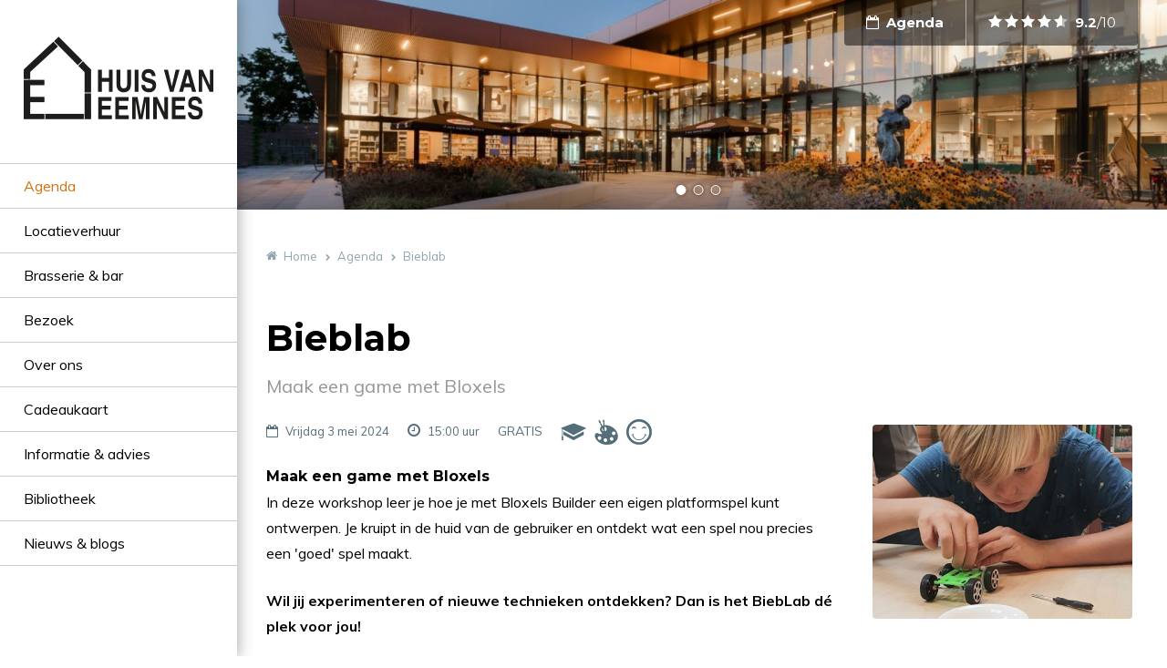

--- FILE ---
content_type: text/html; charset=UTF-8
request_url: https://huisvaneemnes.nl/activiteiten/bieblab/
body_size: 3752
content:
<!DOCTYPE html>
<html lang="nl" class="vervolg">
<head>
	<meta charset="utf-8">
	<title>Bieblab | Huis van Eemnes</title>
	<meta name="author" content="Huis van Eemnes">
	<meta name="description" content="In deze workshop leer je hoe je met Bloxels Builder een eigen platformspel kunt ontwerpen. Je kruipt in de huid van de gebruiker en ontdekt wat een spel nou precies een &#x27;goed&#x27; spel maakt.">
	<meta name="keywords" content="bieblab, bibliotheek gooi+, huis van eemnes">
	
	<meta property="og:title" content="Bieblab | Huis van Eemnes" />
	<meta property="og:type" content="article" />
	<meta property="og:url" content="https://huisvaneemnes.nl/activiteiten/bieblab/" />
	<meta property="og:description" content="In deze workshop leer je hoe je met Bloxels Builder een eigen platformspel kunt ontwerpen. Je kruipt in de huid van de gebruiker en ontdekt wat een spel nou precies een &#x27;goed&#x27; spel maakt." />
	<meta property="og:site_name" content="Huis van Eemnes" />
	<meta property="og:locale" content="nl_NL" />
	<meta property="og:image" content="https://huisvaneemnes.nl/media/uploads/nl/agenda/og/Bieblab_14.jpg?_=1713178421" />
	<meta property="og:image:type" content="image/jpeg" />
	<meta property="og:image:width" content="640" />
	<meta property="og:image:height" content="358" />

	<link rel="canonical" href="https://huisvaneemnes.nl/activiteiten/bieblab/">

	<!-- Icons -->
	<link rel="icon" type="image/png" href="/favicon.png">

	<!-- Responsive & mobiel meta tags -->
	<meta name="HandheldFriendly" content="True">
	<meta name="MobileOptimized" content="320">
	<meta name="viewport" content="width=device-width, initial-scale=1.0, minimum-scale=1.0, maximum-scale=1.0, shrink-to-fit=no">

	<!-- Stylesheets -->
    <link rel="stylesheet" href="https://cdnjs.cloudflare.com/ajax/libs/font-awesome/4.7.0/css/font-awesome.min.css">
    <link rel="stylesheet" href="https://fonts.googleapis.com/css?family=Montserrat:400,400i,700,700i|Muli:400,400i,700,700i">
	<link rel="stylesheet" href="/media/css/app.css?id=54f8dcbc19187cefeb24">

	
			<script type="application/ld+json">
				{"@context":{"@vocab":"http:\/\/schema.org","@base":"https:\/\/huisvaneemnes.nl"},"@graph":[{"@type":"LocalBusiness","@id":"#business","name":"Huis van Eemnes","email":"info@huisvaneemnes.nl","url":"https:\/\/huisvaneemnes.nl","description":"Huis van Eemnes","telephone":"035- 531 18 87","image":"https:\/\/huisvaneemnes.nl\/media\/img\/huisvaneemnes_logo.svg","address":{"@type":"PostalAddress","postalCode":"3755 EZ","streetAddress":"Noordersingel 4","addressLocality":"Eemnes"}}]}
			</script>
		

	
					<script>(function(w,d,s,l,i){w[l]=w[l]||[];w[l].push({"gtm.start":
					new Date().getTime(),event:"gtm.js"});var f=d.getElementsByTagName(s)[0],
					j=d.createElement(s),dl=l!="dataLayer"?"&l="+l:"";j.async=true;j.src=
					"https://www.googletagmanager.com/gtm.js?id="+i+dl;f.parentNode.insertBefore(j,f);
					})(window,document,"script","dataLayer","GTM-5WN8VH5");</script>
				
</head>

<body>

				<noscript><iframe src="https://www.googletagmanager.com/ns.html?id=GTM-5WN8VH5"
				height="0" width="0" style="display:none;visibility:hidden"></iframe></noscript>
			

<div class="Sidebar">
    <a href="https://huisvaneemnes.nl/" title="Huis van Eemnes" class="Sidebar__logo">
    	
	<img src="/media/img/huisvaneemnes_logo.svg" title="Huis van Eemnes" alt="Huis van Eemnes">

    </a>
    
    <nav class="Navigation"><ul>
<li><a class="active" href="https://huisvaneemnes.nl/activiteiten/" title="Activiteiten van voorstellingen, workshops, lezingen en spreekuren" >Agenda</a></li>
<li><a href="https://huisvaneemnes.nl/locatieverhuur/" title="Locatieverhuur" >Locatieverhuur</a></li>
<li><a href="https://huisvaneemnes.nl/brasserie-en-bar/" title="Brasserie &amp; bar" >Brasserie &amp; bar</a></li>
<li><a href="https://huisvaneemnes.nl/bezoek/" title="Bezoek" >Bezoek</a></li>
<li><a href="https://huisvaneemnes.nl/over-ons/" title="Over ons" >Over ons</a></li>
<li><a href="https://huisvaneemnes.nl/saldo/" title="Cadeaukaart" >Cadeaukaart</a></li>
<li><a href="https://huisvaneemnes.nl/informatie-en-advies/" title="Informatie &amp; advies" >Informatie &amp; advies</a></li>
<li><a href="https://huisvaneemnes.nl/bibliotheek/" title="Bibliotheek" >Bibliotheek</a></li>
<li><a href="https://huisvaneemnes.nl/nieuws/" title="Nieuws &amp; blogs" >Nieuws &amp; blogs</a></li>
</ul></nav>

</div>

<div class="PageWrapper">
    <div class="Top">
        <div class="Container Clear">
            <div class="Top__left"></div>
            <div class="Top__right">
            	<a href="https://huisvaneemnes.nl/activiteiten/" title="Agenda" class="Top__item Top__item--agenda"><span class="HideOnDesktop">Agenda</span><span class="HideOnMobile">Agenda</span></a>
                
			<div class="Top__item Top__item--ratings Ratings">
				<a class="Ratings__rating-link" href="https://huisvaneemnes.nl/reviews/" title="Bekijk alle beoordelingen">
					<div class="Ratings__wrapper">
						<div class="Ratings__stars"><span><span style="width: 100%;"></span></span><span><span style="width: 100%;"></span></span><span><span style="width: 100%;"></span></span><span><span style="width: 100%;"></span></span><span><span style="width: 60%;"></span></span></div>
						<div class="Ratings__text">
							<span class="Ratings__score">9.2<span>/10</span></span>
						</div>
					</div>
				</a>
			</div>
		
                
                <div class="Top__item Top__item--menu menu-trigger"><span class="HideOnDesktop">Menu</span></div>
            </div>
        </div>
    </div>

    
		<div class="Header" data-path="/media/uploads/nl/blocks/1/%folder%/%filename%" data-size-1="2000" data-size-2="1700" data-size-3="1400" data-size-4="1100" data-size-5="800" data-size-6="500">
			<div class="Header__slides owl-carousel">
				<div class="Slide" data-filename="WebsiteHeader_10.jpg?1738137131"></div><div class="Slide" data-filename="WebsiteHeader_11.jpg?1738137130"></div><div class="Slide" data-filename="WebsiteHeader_06.jpg?1737986379"></div>
			</div>
		</div>
	

    <div class="Crumbs">
        <div class="Container Clear">
        	<div class="Container--small">
           		
				<p itemscope itemtype="http://schema.org/BreadcrumbList">
					<span itemprop="itemListElement" itemscope itemtype="http://schema.org/ListItem">
						<a itemprop="item" href="https://huisvaneemnes.nl/" title="Home">
							<span itemprop="name">Home</span>
						</a>
					</span>
			<span class="sep">&gt;</span>
				<span itemprop="itemListElement" itemscope itemtype="http://schema.org/ListItem">
					<a itemprop="item" href="https://huisvaneemnes.nl/activiteiten/" title="Activiteiten van voorstellingen, workshops, lezingen en spreekuren">
						<span itemprop="name">Agenda</span>
					</a>
				</span>
			<span class="sep">&gt;</span>
				<span itemprop="itemListElement" itemscope itemtype="http://schema.org/ListItem" class="last">
					<span itemprop="item">
						<span itemprop="name">Bieblab</span>
					</span>
				</span>
			</p>
           </div>
        </div>
    </div>

    <main>
        <div class="SectionRow Content">
            <div class="Container Clear">
            	<div class="Container--small">
                	
<article class="Agenda Agenda--detail">
    <header>
        <h1>Bieblab</h1>
        <div class="BlockItem__itemSubtitle">Maak een game met Bloxels</div>
        <div class="Agenda__date">
			<div class="BlockItem__date">Vrijdag 3 mei 2024</div>
			<div class="Agenda__time">15:00 uur</div>
			<div class="BlockItem__item">GRATIS</div>
			<div class="Agenda-icons"><div class="Agenda-icons-icon educatie" title="Educatie">&nbsp;</div><div class="Agenda-icons-icon creatief" title="Creatief">&nbsp;</div><div class="Agenda-icons-icon jeugd" title="Jeugd">&nbsp;</div></div>
		</div>
		<img class="responsive-right-30" src="/media/uploads/nl/agenda/thumb/Bieblab_14.jpg?_=1713178421" alt="Bieblab" title="Bieblab">
    </header><h4>Maak een game met Bloxels</h4>

<p>In deze workshop leer je hoe je met Bloxels Builder een eigen platformspel kunt ontwerpen. Je kruipt in de huid van de gebruiker en ontdekt wat een spel nou precies een &#39;goed&#39; spel maakt.</p>

<p><strong>Wil jij experimenteren of nieuwe technieken ontdekken? Dan is het BiebLab d&eacute; plek voor jou!</strong></p>

<p>Wekelijks is er een workshop in de bibliotheek waarin je op een speelse manier leert over (nieuwe) technologie&euml;n en digitale toepassingen.</p>

<p>De ene keer doe je een scheikundig proefje of bestudeer je de werking van elektriciteit, de andere keer programmeer je zelf een robot of maak je kennis met virtual reality. Alles is mogelijk in het BiebLab!</p>

<p><strong>Voor wie?</strong><br />
De meeste activiteiten zijn voor iedereen vanaf 7 jaar. Voor sommige workshops kan er een andere leeftijdsgrens gelden. Dat wordt altijd duidelijk vermeld.</p>

<p><a class="btn" href="https://bibliotheekgooiplus.op-shop.nl/ingang/activiteitenvoorallejeugdenjongeren/8287/bieblab/03-05-2024" target="_blank">Aanmelden</a></p><div class="clear"></div><div class="clear"></div></article>
                </div>
            </div>
        </div>

        

		
	        <div class="SectionRow AddBorderTop BackToOverview">
	        	<div class="Container Clear">
	        		<div class="Container--small">
                    	<div class="Toolbox"><a href="https://huisvaneemnes.nl/activiteiten/" title="Klik hier om terug te gaan naar het overzicht" class="back">Terug naar het overzicht</a></div>
                    </div>
	        	</div>
	        </div>
    	

    </main>

	
	<section class="Cta">
        <div class="Container Clear">
        	<div class="Cta__title">Weet wat er bij ons speelt! Meld je aan voor onze nieuwsbrief.</div>
            <a class="btn btn--ghost" href="http://eepurl.com/gm0GoL" target="_blank" title="Aanmelden">Aanmelden</a>
        </div>
	</section>


    <div class="SectionRow BgColor-1 Footer">
        <div class="Container Clear">
            <div class="ContactFooter">
            	<div class="Heading--h2">Contact</div>
                <div class="ContactFooter__locale">
	                <span>Huis van Eemnes</span>
	                <span>Noordersingel 4</span>
	                <span>3755 EZ Eemnes</span>
                </div>
                <div class="ContactFooter__direct">
	                <span>035- 531 18 87</span>
	                <span><a href="mailto:info@huisvaneemnes.nl" title="info@huisvaneemnes.nl">info@huisvaneemnes.nl</a></span>
                </div>

	            
	                <div class="Social Social--larger">
	                    <a class="facebook" href="https://www.facebook.com/huisvaneemnes/" title="Volg ons op Facebook" target="_blank" rel="me"></a><a class="linkedin" href="https://www.linkedin.com/company/huis-van-eemnes/" title="Volg ons op LinkedIn" target="_blank" rel="me"></a><a class="instagram" href="https://www.instagram.com/huisvaneemnes/" title="Volg ons op Instagram" target="_blank" rel="me"></a>
	                </div>
	            
            </div>
            <div class="NavFooter">
                <div class="Heading--h2">Direct naar</div>
                <ul>
	<li><a href="https://huisvaneemnes.nl/bezoek/">Openingstijden</a></li>
	<li><a href="https://huisvaneemnes.nl/bezoek/huisregels/">Huisregels&nbsp;</a></li>
	<li><a href="https://huisvaneemnes.nl/bezoek/veelgestelde-vragen/">FAQ&nbsp;</a></li>
	<li><a href="https://huisvaneemnes.nl/saldo/">Cadeaukaart&nbsp;</a></li>
	<li><a href="https://huisvaneemnes.nl/werken-bij/">Vacatures</a></li>
	<li><a href="https://huisvaneemnes.nl/nieuwsbrieven/">Nieuwsbrieven&nbsp;</a></li>
	<li><a href="https://huisvaneemnes.nl/jaarverslagen/">Jaarverslagen&nbsp;</a></li>
	<li><a href="https://huisvaneemnes.nl/Gebruikersreglement/">Algemene voorwaarden</a></li>
	<li><a href="https://huisvaneemnes.nl/bezoek/contact-huis-van-eemnes/">Contact</a></li>
</ul>
            </div>
            <div class="LinksFooter">
                <div class="Heading--h2">Website info</div>
                <ul>
                    <li><a href="https://huisvaneemnes.nl/klacht/" title="Meld een klacht">Meld een klacht</a></li>
                    <li><a href="https://huisvaneemnes.nl/privacy/" title="Privacy">Privacy</a></li><li><a href="https://huisvaneemnes.nl/techniek/" title="Techniek">Techniek</a></li><li><a href="https://huisvaneemnes.nl/sitemap/" title="Sitemap">Sitemap</a></li>
                </ul>
                <img src="/media/img/huisvaneemnes-erkend-leerbedrijf.jpg" alt="Huis van Emnes is erkend leerbedrijf" style="width: 100%; max-width: 180px; margin-top: 24px;">
            </div>
        </div>
    </div>

    <div class="FooterBar">
        <div class="Container Clear">
            <div class="FooterCopy">
                &copy;&nbsp;2026&nbsp;Huis van Eemnes
            </div>
        </div>
    </div>
</div>

<div class="SubNavigation">
	<span class="close"><i class="fa fa-times"></i></span>
</div>

<!-- Javascript -->
<script src="/media/js/app.js?id=7bce424f8174ae86ad41"></script>

</body>
</html>

--- FILE ---
content_type: text/css
request_url: https://huisvaneemnes.nl/media/css/app.css?id=54f8dcbc19187cefeb24
body_size: 17575
content:
@media only screen{/*! normalize.css v3.0.2 | MIT License | git.io/normalize */html{font-family:sans-serif;-ms-text-size-adjust:100%;-webkit-text-size-adjust:100%;overflow-y:scroll}body{margin:0}article,aside,details,figcaption,figure,footer,header,hgroup,main,menu,nav,section,summary{display:block}audio,canvas,progress,video{display:inline-block;vertical-align:baseline}audio:not([controls]){display:none;height:0}[hidden],template{display:none}a{background-color:transparent}a:active,a:hover{outline:0}abbr[title]{border-bottom:1px dotted}b,strong{font-weight:700}dfn{font-style:italic}h1,h2,h3,h4,h5,h6{font-weight:400;font-family:Arial,Helvetica,sans-serif;margin:0}mark{background:#ff0;color:#000}small{font-size:80%}sub,sup{font-size:75%;line-height:0;position:relative;vertical-align:baseline}sup{top:-.5em}sub{bottom:-.25em}img{border:0}svg:not(:root){overflow:hidden}figure{margin:1em 40px}hr{box-sizing:content-box;height:0;margin:20px 0;border-bottom:0;border-top:0;border-color:#ccc currentcolor #fff;border-style:solid none;border-width:1px 0}pre{overflow:auto}#_atssh{display:none}address,p,pre{margin:0;padding:0;font-weight:400}code,kbd,pre,samp{font-family:monospace,monospace;font-size:1em}button,input,optgroup,select,textarea{color:inherit;font:inherit;margin:0}button{overflow:visible}ol,ul{list-style:none}ol,ol ol,ul,ul ul{margin:0;padding:0}ol li{margin-left:0}#nav li,#nav ol,#nav ul,#subnav li,#subnav ol,#subnav ul{margin:0;padding:0;background:0 0;text-decoration:none}img{box-sizing:border-box;vertical-align:middle}button,select{text-transform:none}button,html input[type=button],input[type=reset],input[type=submit]{-webkit-appearance:button;cursor:pointer}button[disabled],html input[disabled]{cursor:default}button::-moz-focus-inner,input::-moz-focus-inner{border:0;padding:0}input{line-height:normal}input[type=checkbox],input[type=radio]{box-sizing:border-box;padding:0}input[type=number]::-webkit-inner-spin-button,input[type=number]::-webkit-outer-spin-button{height:auto}input[type=search]{-webkit-appearance:textfield;box-sizing:content-box}input[type=search]::-webkit-search-cancel-button,input[type=search]::-webkit-search-decoration{-webkit-appearance:none}fieldset{border:1px solid silver;margin:0 2px;padding:.35em .625em .75em}legend{border:0;padding:0}textarea{overflow:auto;resize:vertical}optgroup{font-weight:700}table{border-collapse:collapse;border-spacing:0}td,th{padding:0;vertical-align:top}.clear{clear:both;width:100%;height:0;line-height:0;font-size:0}.Accordion{padding:32px 0}.Accordion__item{margin-bottom:10px;padding:0 14px;border:1px solid #d2d2d2;border-radius:3px}.Accordion__item:hover{border:1px solid #d27112}.Accordion__item:hover .Title-h1 span:after,.Accordion__item:hover .Title-h1 span:before{background:#d27112}.Accordion__item .Title-h1{margin:0;padding:9px 0 11px 26px;position:relative;cursor:pointer;color:#000;line-height:1.5;font-size:1em}.Accordion__item .Title-h1 span{position:absolute;left:0;top:16px;width:11px;height:11px}.Accordion__item .Title-h1 span:after{content:"";position:absolute;top:0;left:4px;width:3px;height:11px;background:#000}.Accordion__item .Title-h1 span:before{content:"";position:absolute;top:4px;left:0;width:11px;height:3px;background:#000}.Accordion__item .Title-h1.open span:after{display:none}.Accordion__item>div:not(.Title-h1){display:none;margin-top:10px}.Accordion__item>div:not(.Title-h1):after{content:"";display:table;clear:both}#jPanelMenu-menu{transform:none;background:#fff;overflow-y:auto!important;box-shadow:inset 5px 0 4px -4px rgba(0,0,0,.46)}#jPanelMenu-menu li,#jPanelMenu-menu ul{float:none;margin:0;padding:0}#jPanelMenu-menu ul{opacity:1!important}#jPanelMenu-menu ul [data-type=primary]{font-weight:700}#jPanelMenu-menu ul li{margin-top:-1px}#jPanelMenu-menu ul li>ul li:first-child a{font-weight:700}#jPanelMenu-menu ul li a{display:block;padding:12px 48px 12px 20px;transition:color .3s ease,background .3s ease,border .3s ease;color:#000;border-bottom:1px solid #bebebe;font-size:1em;text-decoration:none;font-family:Montserrat,Arial,sans-serif}#jPanelMenu-menu ul li a.active,#jPanelMenu-menu ul li a:focus,#jPanelMenu-menu ul li a:hover{color:#d27112}#jPanelMenu-menu li li a{padding-left:30px}#jPanelMenu-menu li li li a{padding-left:40px}#jPanelMenu-menu li li li li a{padding-left:50px}#jPanelMenu-menu li li li li li a{padding-left:60px}#jPanelMenu-menu li li li li li li a{padding-left:70px}#jPanelMenu-menu .itemWrapper{position:relative}#jPanelMenu-menu .itemWrapper .jpanelTrigger{position:absolute;top:12px;right:20px;bottom:7px;width:27px;height:27px;box-sizing:border-box;display:block;background:0 0;border:1px solid #cfd8dc;border-radius:4px;cursor:pointer}#jPanelMenu-menu .itemWrapper .jpanelTrigger:after{content:"";position:absolute;top:50%;left:50%;width:11px;height:3px;margin:-2px 0 0 -6px;background:#546e7a}#jPanelMenu-menu .itemWrapper .jpanelTrigger:before{content:"";position:absolute;top:50%;left:50%;width:3px;height:11px;margin:-6px 0 0 -2px;background:#546e7a}#jPanelMenu-menu .itemWrapper .jpanelTrigger.open:before{display:none}.jPanelMenu-panel{overflow:hidden}.menu-trigger{display:none;cursor:pointer}/*! fancyBox 3.0.0 Beta 1 fancyapps.com | fancyapps.com/fancybox/#license */}@media only screen and (max-width:900px){.menu-trigger{display:block;margin-right:-33px}}@media only screen and (max-width:700px){.menu-trigger{margin-right:-17px}}@media only screen{.no-flexbox .menu-trigger{float:right}}@media only screen{.owl-carousel{display:none;width:100%;-webkit-tap-highlight-color:transparent;position:relative;z-index:1}.owl-carousel .owl-stage{position:relative;-ms-touch-action:pan-Y}.owl-carousel .owl-stage:after{content:".";display:block;clear:both;visibility:hidden;line-height:0;height:0}.owl-carousel .owl-stage-outer{position:relative;overflow:hidden;-webkit-transform:translateZ(0)}.owl-carousel .owl-item{position:relative;min-height:1px;float:left;-webkit-backface-visibility:hidden;-webkit-tap-highlight-color:transparent;-webkit-touch-callout:none}.owl-carousel .owl-item img{display:block;width:100%;-webkit-transform-style:preserve-3d}.owl-carousel .owl-dots.disabled,.owl-carousel .owl-nav.disabled{display:none}.owl-carousel .owl-dot,.owl-carousel .owl-nav .owl-next,.owl-carousel .owl-nav .owl-prev{cursor:pointer;cursor:hand;-webkit-user-select:none;-moz-user-select:none;-ms-user-select:none;user-select:none}.owl-carousel.owl-loaded{display:block}.owl-carousel.owl-loading{opacity:0;display:block}.owl-carousel.owl-hidden{opacity:0}.owl-carousel.owl-refresh .owl-item{visibility:hidden}.owl-carousel.owl-drag .owl-item{-webkit-user-select:none;-moz-user-select:none;-ms-user-select:none;user-select:none}.owl-carousel.owl-grab{cursor:move;cursor:-webkit-grab;cursor:grab}.owl-carousel.owl-rtl{direction:rtl}.owl-carousel.owl-rtl .owl-item{float:right}}@media only screen{.no-js .owl-carousel{display:block}}@media only screen{.owl-carousel .animated{-webkit-animation-duration:1s;animation-duration:1s;-webkit-animation-fill-mode:both;animation-fill-mode:both}.owl-carousel .owl-animated-in{z-index:0}.owl-carousel .owl-animated-out{z-index:1}.owl-carousel .fadeOut{-webkit-animation-name:fadeOut;animation-name:fadeOut}}@media only screen{@-webkit-keyframes fadeOut{0%{opacity:1}to{opacity:0}}@keyframes fadeOut{0%{opacity:1}to{opacity:0}}}@media only screen{.owl-height{transition:height .5s ease-in-out}}@media only screen{.owl-carousel .owl-item .owl-lazy{opacity:0;transition:opacity .4s ease}.owl-carousel .owl-item img.owl-lazy{transform-style:preserve-3d}}@media only screen{.owl-carousel .owl-video-wrapper{position:relative;height:100%;background:#000}.owl-carousel .owl-video-play-icon{position:absolute;height:80px;width:80px;left:50%;top:50%;margin-left:-40px;margin-top:-40px;background:url(owl.video.play.png) no-repeat;cursor:pointer;z-index:1;-webkit-backface-visibility:hidden;transition:transform .1s ease}.owl-carousel .owl-video-play-icon:hover{transform:scale(1.3)}.owl-carousel .owl-video-playing .owl-video-play-icon,.owl-carousel .owl-video-playing .owl-video-tn{display:none}.owl-carousel .owl-video-tn{opacity:0;height:100%;background-position:50%;background-repeat:no-repeat;background-size:contain;transition:opacity .4s ease}.owl-carousel .owl-video-frame{position:relative;z-index:1;height:100%;width:100%}}@media only screen{html{position:relative}}@media only screen{#fancybox-loading,#fancybox-lock,.fancybox-error,.fancybox-image,.fancybox-inner,.fancybox-skin,.fancybox-tmp,.fancybox-wrap,.fancybox-wrap embed,.fancybox-wrap iframe,.fancybox-wrap object,a.fancybox-close,a.fancybox-expand,a.fancybox-nav,a.fancybox-nav span{display:block;padding:0;margin:0;border:0;outline:0;vertical-align:top;background-color:transparent;background-repeat:no-repeat;background-image:none;text-shadow:none}}@media only screen{#fancybox-lock{position:fixed;top:0;left:0;right:0;bottom:0;z-index:999920;overflow:hidden!important;-webkit-transition:-webkit-transform .5s;-webkit-transform:translateX(0)}}@media only screen{.fancybox-lock-test{overflow-y:hidden!important}}@media only screen{.fancybox-lock{width:auto}}@media only screen{.fancybox-lock,.fancybox-lock body{overflow:hidden!important}}@media only screen{.fancybox-wrap{position:absolute;top:0;left:0;z-index:999920;-ms-touch-action:none;-webkit-transform:translateZ(0)}}@media only screen{.fancybox-opened{z-index:999930}}@media only screen{.fancybox-skin{border-style:solid;border-color:#fff;background:#fff;color:#444}}@media only screen{.fancybox-inner{position:relative;overflow:hidden;-webkit-overflow-scrolling:touch;width:100%;height:100%;max-width:100%;max-height:100%}}@media only screen{.fancybox-spacer{position:absolute;top:100%;left:0;width:1px}}@media only screen{.fancybox-iframe,.fancybox-image{display:block;width:100%;height:100%}}@media only screen{.fancybox-image{max-width:100%;max-height:100%;zoom:1}}@media only screen{a.fancybox-close{top:10px;right:10px;width:38px;height:39px;background-position:0 0}}@media only screen{a.fancybox-close,a.fancybox-nav{position:absolute;cursor:pointer;z-index:999940}a.fancybox-nav{top:0;width:50%;height:100%;text-decoration:none;-webkit-tap-highlight-color:transparent;overflow:hidden}}@media only screen{.fancybox-type-html a.fancybox-nav,.fancybox-type-iframe a.fancybox-nav,.fancybox-type-inline a.fancybox-nav{width:70px}}@media only screen{a.fancybox-prev{left:10px}}@media only screen{a.fancybox-next{right:10px}}@media only screen{a.fancybox-nav span{position:absolute;top:50%;width:25px;height:35px;margin-top:-15px;cursor:pointer;z-index:999940}}@media only screen{a.fancybox-prev span{left:0;background-position:-7px -51px}}@media only screen{a.fancybox-next span{right:0;background-position:-7px -100px}}@media only screen{.fancybox-mobile a.fancybox-nav{max-width:80px}}@media only screen{.fancybox-desktop a.fancybox-nav{opacity:.5}}@media only screen{.fancybox-desktop a.fancybox-nav:hover{opacity:1}}@media only screen{a.fancybox-expand{position:absolute;bottom:0;right:0;width:36px;height:37px;z-index:999950;opacity:0;background-position:-1px -148px;zoom:1;transition:opacity .5s ease}}@media only screen{.fancybox-wrap:hover a.fancybox-expand{opacity:.5}}@media only screen{.fancybox-wrap a.fancybox-expand:hover{opacity:1}}@media only screen{#fancybox-loading{position:fixed;top:50%;left:50%;margin-top:-30px;margin-left:-30px;width:60px;height:60px;background-color:#111;background-image:url(/media/img/fancybox/loader.gif);background-position:50%;opacity:.85;cursor:pointer;z-index:999960;border-radius:8px}}@media only screen{.fancybox-tmp{position:absolute!important;top:-99999px;left:-99999px;max-width:99999px;max-height:99999px;overflow:visible!important}}@media only screen{.fancybox-title{font:normal 14px Helvetica Neue,Helvetica,Arial,sans-serif;line-height:1.5;position:relative;text-shadow:none;z-index:999950;display:block;visibility:hidden}}@media only screen{.fancybox-title-float-wrap{position:relative;margin-top:10px;text-align:center;zoom:1;left:-9999px}}@media only screen{.fancybox-title-float-wrap>div{display:inline-block;padding:7px 20px;font-weight:700;color:#fff;text-shadow:0 1px 2px #222;background:0 0;background:rgba(0,0,0,.8);border-radius:15px}}@media only screen{.fancybox-title-outside-wrap{position:relative;margin-top:10px;color:#fff;text-shadow:0 1px rgba(0,0,0,.5)}}@media only screen{.fancybox-title-inside-wrap{padding-top:10px}}@media only screen{.fancybox-title-over-wrap{position:absolute;bottom:0;left:0;color:#fff;padding:5px;background:#000;background:rgba(0,0,0,.8);max-height:50%;overflow:auto}}@media only screen{.fancybox-overlay{position:absolute;top:0;left:0;overflow:hidden;z-index:999910}}@media only screen{.fancybox-overlay-fixed{position:fixed;top:0;right:0;bottom:0;left:0}}@media only screen{.fancybox-default-skin{border-color:#f9f9f9;background:#f9f9f9}}@media only screen{.fancybox-default-skin-open{box-shadow:0 10px 25px rgba(0,0,0,.5)}}@media only screen{.fancybox-default-overlay{background:#000;opacity:.9}}@media only screen{.fancybox-default a.fancybox-close,.fancybox-default a.fancybox-expand,.fancybox-default a.fancybox-nav span{background-image:url(/media/img/fancybox/svg/sprite_controls.png)}}@media only screen{.odometer.odometer-auto-theme,.odometer.odometer-auto-theme .odometer-digit,.odometer.odometer-theme-default,.odometer.odometer-theme-default .odometer-digit{display:inline-block;vertical-align:middle;position:relative}}@media only screen{.odometer.odometer-auto-theme .odometer-digit .odometer-digit-spacer,.odometer.odometer-theme-default .odometer-digit .odometer-digit-spacer{display:inline-block;vertical-align:middle;visibility:hidden}}@media only screen{.odometer.odometer-auto-theme .odometer-digit .odometer-digit-inner,.odometer.odometer-theme-default .odometer-digit .odometer-digit-inner{text-align:left;display:block;position:absolute;top:0;left:0;right:0;bottom:0;overflow:hidden}}@media only screen{.odometer.odometer-auto-theme .odometer-digit .odometer-ribbon,.odometer.odometer-theme-default .odometer-digit .odometer-ribbon{display:block}}@media only screen{.odometer.odometer-auto-theme .odometer-digit .odometer-ribbon-inner,.odometer.odometer-theme-default .odometer-digit .odometer-ribbon-inner{display:block;-webkit-backface-visibility:hidden;backface-visibility:hidden}}@media only screen{.odometer.odometer-auto-theme .odometer-digit .odometer-value,.odometer.odometer-theme-default .odometer-digit .odometer-value{display:block;transform:translateZ(0)}}@media only screen{.odometer.odometer-auto-theme .odometer-digit .odometer-value.odometer-last-value,.odometer.odometer-theme-default .odometer-digit .odometer-value.odometer-last-value{position:absolute}}@media only screen{.odometer.odometer-auto-theme.odometer-animating-up .odometer-ribbon-inner,.odometer.odometer-theme-default.odometer-animating-up .odometer-ribbon-inner{transition:transform .5s}}@media only screen{.odometer.odometer-auto-theme.odometer-animating-down .odometer-ribbon-inner,.odometer.odometer-auto-theme.odometer-animating-up.odometer-animating .odometer-ribbon-inner,.odometer.odometer-theme-default.odometer-animating-down .odometer-ribbon-inner,.odometer.odometer-theme-default.odometer-animating-up.odometer-animating .odometer-ribbon-inner{transform:translateY(-100%)}}@media only screen{.odometer.odometer-auto-theme.odometer-animating-down.odometer-animating .odometer-ribbon-inner,.odometer.odometer-theme-default.odometer-animating-down.odometer-animating .odometer-ribbon-inner{transition:transform .5s;transform:translateY(0)}}@media only screen{.odometer.odometer-auto-theme,.odometer.odometer-theme-default{font-family:Helvetica Neue,sans-serif;line-height:1.1em}}@media only screen{.odometer.odometer-auto-theme .odometer-value,.odometer.odometer-theme-default .odometer-value{text-align:center}}@media only screen{.ActiveFilters .FilterButton:after,.Agenda--detail .BlockItem__price:before,.Agenda__date .BlockItem__date:before,.Agenda__time:before,.Album__item:after,.BlockItem__itemMore .BlockItem__readMore:after,.Crumbs a:after,.Crumbs span:first-child a:before,.FancyCheckbox input+span:after,.Filters__item .Filters__clickable:after,.Filters__item .Filters__clickable:before,.Header .owl-next:after,.Header .owl-prev:after,.Header__trigger:before,.Listblocks__item:after,.Navigation .HasSubNav:after,.NewsDetail__button a:before,.Pager__button:after,.Pager__button:before,.Social a:after,.Top__item--languages .dropdown:after,.Top__item--ratings .Ratings__rating-link:before,.Top__item:before,.back:before,.btn.btn--back:before,.btn:after,.fa:after,.fa:before,.knop:after,.more:after,body[class*=cke_] ul li:before,main ul li:before,table.slide:after,table.slide:before,table.striped:after,table.striped:before{font:normal normal normal 14px/1 FontAwesome;font-size:inherit;text-rendering:auto;-webkit-font-smoothing:antialiased;-moz-osx-font-smoothing:grayscale}}@media only screen{.Container{padding:0 32px;width:1200px;margin:0 auto;box-sizing:border-box}.Container--small{max-width:950px}}@media only screen and (max-width:1500px){.Container{width:auto}}@media only screen and (max-width:700px){.Container{padding:0 16px}}@media only screen{.Clear:after{content:"";display:table;clear:both;font-size:0;line-height:0;height:0}}@media only screen{.iframe-container,.iframe-container-16-9,.iframe-container-4-2,.iframe-container-4-3{position:relative;height:0;overflow:hidden;margin-bottom:24px}.iframe-container embed,.iframe-container iframe,.iframe-container object,.iframe-container-16-9 embed,.iframe-container-16-9 iframe,.iframe-container-16-9 object,.iframe-container-4-2 embed,.iframe-container-4-2 iframe,.iframe-container-4-2 object,.iframe-container-4-3 embed,.iframe-container-4-3 iframe,.iframe-container-4-3 object{position:absolute;top:0;left:0;width:100%;height:100%}}@media only screen{.iframe-container{margin:56px 0;padding-bottom:60%}}@media only screen{.iframe-container-4-2{padding-bottom:50%}}@media only screen{.iframe-container-4-3{padding-bottom:75%}}@media only screen{.iframe-container-16-9{padding-bottom:56.25%}}@media only screen{body,html{font-family:Muli,Arial,sans-serif;font-size:16px;color:#000;line-height:1.75;font-weight:400}}@media only screen and (max-width:700px){body,html{font-size:14px}}@media only screen{body{overflow-x:hidden}}@media only screen{.Heading--h1,.Heading--h2,.Heading--h3,.Heading--h4,h1,h2,h3,h4,span.h1{font-family:Montserrat,Arial,sans-serif;font-weight:700}}@media only screen{address,ol,p,table{line-height:1.75;margin-bottom:1.5em}}@media only screen{.Heading--h1,h1,span.h1{margin-bottom:.5em;padding-top:0;font-size:2.5rem;line-height:1.1666666667;color:#000}}@media only screen and (max-width:700px){.Heading--h1,h1,span.h1{font-size:2.1875rem}.home .Heading--h1,.home h1,.home span.h1{text-align:center}}@media only screen{.Heading--h2,h2{margin-bottom:.6666666667em;padding-top:1em;font-size:1.75rem;line-height:1.4285714286;color:#000}}@media only screen and (max-width:700px){.Heading--h2,h2{font-size:1.625rem}}@media only screen{.Heading--h3,h3{margin-bottom:1em;padding-top:1.5em;font-size:1.375rem;line-height:1.6842105263;color:#000}}@media only screen and (max-width:700px){.Heading--h3,h3{font-size:1.25rem}}@media only screen{strong{font-weight:700}}@media only screen{a{transition:background .3s ease,color .3s ease}a,a:hover{color:#d27112;text-decoration:underline}}@media only screen{.more{font-weight:700;white-space:nowrap}.more:after{content:"\F054";color:inherit;font-size:.65em;text-decoration:underline;display:inline-block;margin-left:7px;text-decoration:none}.more:hover{text-decoration:underline}}@media only screen{.back{font-weight:700;white-space:nowrap}.back:before{content:"\F053";color:inherit;font-size:.65em;text-decoration:underline;display:inline-block;margin-right:7px;text-decoration:none}.back:hover{text-decoration:underline}}@media only screen{main{clear:both}}@media only screen{body[class*=cke_] ol,body[class*=cke_] ul,main ol,main ul{margin:0 0 24px 20px}body[class*=cke_] ol ol,body[class*=cke_] ol ul,body[class*=cke_] ul ol,body[class*=cke_] ul ul,main ol ol,main ol ul,main ul ol,main ul ul{margin-bottom:0}body[class*=cke_] ol,main ol{list-style:decimal}body[class*=cke_] ol li,main ol li{margin-left:24px}body[class*=cke_] ul li,main ul li{list-style:none;padding-left:18px;position:relative}body[class*=cke_] ul li:before,main ul li:before{content:"\F054";color:#d27112;font-size:.6em;position:absolute;top:11px;left:4px}}@media only screen{blockquote{margin:30px;padding:5px 0 5px 20px;border-left:4px solid #d2d2d2;font-style:italic;color:#6e6e6e}blockquote p{margin:0;padding:0}}@media only screen{input,optgroup,select,textarea{font-family:Muli,Arial,sans-serif;color:#000;line-height:1.2}}@media only screen{input[type=date],input[type=datetime-local],input[type=datetime],input[type=email],input[type=month],input[type=number],input[type=password],input[type=search],input[type=tel],input[type=text],input[type=time],input[type=url],input[type=week],select,textarea{box-sizing:border-box;width:100%;height:38px;margin:0;padding:2px 3px;text-align:left;background-clip:padding-box;background-color:#fff;float:left;border:1px solid #c8c8c8;-o-border-image:none;border-image:none;border-radius:4px;outline:0 none}}@media only screen{form label span{display:inline;color:#999;font-weight:300}}@media only screen{form label{overflow:hidden;text-overflow:ellipsis;float:left;max-width:100%;display:block;margin:0 10px 0 0;line-height:28px;cursor:pointer}form label.nowrap{float:none;white-space:normal}}@media only screen{.checkbox-group label{white-space:normal;line-height:185%}}@media only screen{form input[type=radio]{margin:7px 5px 0;padding:0;float:left}}@media only screen{form input[type=checkbox]{margin:4px 4px 0 0;padding:0;float:left}}@media only screen{select[multiple],select[size],textarea{height:auto}}@media only screen{textarea{min-height:110px}}@media only screen{.file{position:relative;clear:both}.file:after{content:"";display:table;clear:both}}@media only screen{.file input[type=file]+span{position:absolute;top:0;right:0;bottom:0;left:0;border-color:#848484 #c1c1c1 #e1e1e1;border-style:solid;border-width:1px}}@media only screen{.file input[type=file]{position:relative;width:95%;margin:10px;float:left;font-size:13px;font-style:italic;z-index:3}}@media only screen{input[type=checkbox]:active,input[type=checkbox]:focus,input[type=radio]:active,input[type=radio]:focus{border:0;box-shadow:none}}@media only screen{label.checkbox{float:none;white-space:normal;clear:both;display:block;line-height:22px;overflow:visible;margin-left:20px}}@media only screen{label.checkbox input{float:left;margin-left:-20px}}@media only screen{div.checkbox-label{line-height:1.4}}@media only screen{.FancyCheckbox{position:relative;cursor:pointer;white-space:normal;display:flex;margin:8px 0;float:none;font-weight:900}}@media only screen and (max-width:700px){.FancyCheckbox div{line-height:26px}}@media only screen{.FancyCheckbox::-moz-selection{background:0 0}.FancyCheckbox::selection{background:0 0}}@media only screen{.FancyCheckbox input{position:absolute;cursor:pointer;opacity:0}.FancyCheckbox input+span{background:#fff;content:"";display:block;flex-basis:22px;flex-grow:0;flex-shrink:0;margin:0 12px 0 0;padding:0;vertical-align:middle;width:22px;height:22px;transform:translateZ(0);border:2px solid #c1c1c1!important;border-radius:5px;text-align:center;opacity:1}.FancyCheckbox input+span:after{content:"\F00C";line-height:21px;font-size:16px;color:#05ad31;transition:opacity .3s;display:block;opacity:0}}@media only screen{.FancyCheckbox input:focus+span{border:2px solid #d27112}}@media only screen{.FancyCheckbox input:checked+span:after{opacity:1}}@media only screen{div.radio-label{padding:3px 0}}@media only screen{form .captcha_container{clear:both;margin:10px 0;padding:10px 0;text-align:center;border-color:#848484 #c1c1c1 #e1e1e1;border-style:solid;border-width:1px;-o-border-image:none;border-image:none;border-radius:0}}@media only screen{.review_photowrap label{float:none;white-space:normal}}@media only screen and (-webkit-min-device-pixel-ratio:0){select{-webkit-appearance:none}select[multiple],select[multiple][size],select[size]{background-image:none;padding-right:3px}select,select[size="0"],select[size="1"]{background-image:url([data-uri]);background-repeat:no-repeat;background-position:100%;padding-right:20px}::-webkit-validation-bubble-message{box-shadow:none;background:-webkit-gradient(linear,left top,left bottom,color-stop(0,#666),color-stop(1,#000));border:0;color:#fff;font:13px/17px Lucida Grande,Arial,Liberation Sans,FreeSans,sans-serif;overflow:hidden;padding:15px 15px 17px;text-shadow:#000 0 0 1px;min-height:16px}::-webkit-validation-bubble-arrow,::-webkit-validation-bubble-top-inner-arrow,::-webkit-validation-bubble-top-outer-arrow{box-shadow:none;background:#666;border-color:#666}}@media only screen{a.button:focus,button:focus,input:focus,input[type=file]:focus+span,select:focus,textarea:focus{box-shadow:0 0 5px 0 #9ac0fb;border:1px solid #7baefc;z-index:1}}@media only screen{input[type=file]:focus{box-shadow:none;border:0;z-index:2;outline:0}}@media only screen{input[type=date][disabled],input[type=date][readonly],input[type=datetime-local][disabled],input[type=datetime-local][readonly],input[type=datetime][disabled],input[type=datetime][readonly],input[type=email][disabled],input[type=email][readonly],input[type=month][disabled],input[type=month][readonly],input[type=number][disabled],input[type=number][readonly],input[type=password][disabled],input[type=password][readonly],input[type=search][disabled],input[type=search][readonly],input[type=tel][disabled],input[type=tel][readonly],input[type=text][disabled],input[type=text][readonly],input[type=time][disabled],input[type=time][readonly],input[type=url][disabled],input[type=url][readonly],input[type=week][disabled],input[type=week][readonly],select[disabled],select[readonly],textarea[disabled],textarea[readonly]{background-color:#eee}}@media only screen{a.button_disabled,button[disabled],input[disabled],select[disabled],select[disabled] optgroup,select[disabled] option,textarea[disabled]{-moz-user-select:none;box-shadow:none;color:#888;cursor:default}}@media only screen{.fld{float:left;margin-bottom:8px;padding-right:5px;box-sizing:border-box}.fld .btn{margin:8px 0 0}}@media only screen{.fld_1{width:8.3333333333%}}@media only screen{.fld_2{width:16.6666666667%}}@media only screen{.fld_3{width:25%}}@media only screen{.fld_4{width:33.3333333333%}}@media only screen{.fld_5{width:41.6666666667%}}@media only screen{.fld_6{width:50%}}@media only screen{.fld_7{width:58.3333333333%}}@media only screen{.fld_8{width:66.6666666667%}}@media only screen{.fld_9{width:75%}}@media only screen{.fld_10{width:83.3333333333%}}@media only screen{.fld_11{width:91.6666666667%}}@media only screen{.fld_12{width:100%}}@media only screen{.fld_cleft{clear:left}}@media only screen{.fld_cright{clear:right}}@media only screen{.fld_clear{clear:both}}@media only screen{.fld_aright{text-align:right}}@media only screen{.fld_fright{float:right}}@media only screen{.fld_website{display:none}}@media only screen{.nopadding{padding:0}}@media only screen{.nomargin{margin:0}}@media only screen and (max-width:800px){.fld_1,.fld_2,.fld_3,.fld_4,.fld_5{width:50%}.fld_10,.fld_100procent,.fld_11,.fld_12,.fld_6,.fld_7,.fld_8,.fld_9{width:100%}.fld_btn{width:50%}}@media only screen and (max-width:580px){.fld_1,.fld_10,.fld_100procent,.fld_11,.fld_12,.fld_2,.fld_3,.fld_4,.fld_5,.fld_6,.fld_7,.fld_8,.fld_9,.fld_btn{width:100%}}@media only screen{#error,.error{margin:5px 0 10px;padding:10px;border:1px solid #e9a6a6;background-color:#faeaea;border-radius:4px;position:relative;color:#333;font-size:1em;line-height:185%}}@media only screen{#error a,.error a{color:#333}}@media only screen{#goed,#new-account{margin:5px 0 10px;padding:10px;border:1px solid #63b47c;background-color:#a8e6bb;border-radius:4px;position:relative;color:#333;font-size:1em;line-height:185%}}@media only screen{#goed a,#new-account a{color:#333}}@media only screen{#goed p,#new-account p{margin:0}}@media only screen{#fout{margin:5px 0 10px;padding:10px;border:1px solid red;background-color:#fcc;position:relative;font-size:1em;line-height:185%}}@media only screen{#fout,#fout a{color:#333}}@media only screen{#fout p{margin:0}}@media only screen{#error .close,#fout .close,#goed .close,#new-account .close{position:absolute;right:7px;top:2px;color:#000;text-decoration:none}}@media only screen{.inputError input,.inputError select,.inputError textarea{background-color:#faeaea;border:1px solid #e9a6a6}.inputError input:focus,.inputError select:focus,.inputError textarea:focus{box-shadow:0 0 7px rgba(219,15,15,.18)}}@media only screen{.vrijwilligers_form label[for=extra2-1],.vrijwilligers_form label[for=extra4-1]{font-size:18px;font-weight:600;padding-top:16px;margin-bottom:8px}.vrijwilligers_form label.checkbox{margin-bottom:6px}}@media only screen{.btn,.knop{background:#d27112;border:0!important;border-radius:4px;position:relative;display:inline-block;margin:16px 16px 0 0;padding:18px 32px 22px;max-width:100%;overflow:hidden;transition:background .3s ease;color:#fff;text-decoration:none;font-family:Muli,Arial,sans-serif;font-weight:700;line-height:1.5;text-align:center;text-overflow:ellipsis;z-index:1}.btn:after,.knop:after{content:"\F105";position:relative;top:1px;margin-left:20px;font-size:1.2em;line-height:0;color:#fff}.btn:before,.knop:before{content:"";position:absolute;background-color:hsla(0,0%,100%,.1);border-radius:50%;top:50%;left:50%;transform:translate(-50%,-50%);width:0;height:0;transition:all .8s ease;z-index:-1}.btn:hover,.knop:hover{color:#fff;text-decoration:none}.btn:hover:before,.knop:hover:before{border-radius:0;width:150%;padding-bottom:150%}.btn:active,.knop:active{background-color:#d98636;border-bottom:0!important}.btn:active,.btn:focus,.knop:active,.knop:focus{box-shadow:none;outline:0}}@media only screen and (max-width:700px){.btn,.knop{padding:18px 24px 20px}}@media only screen{.btn.btn_submit{float:left}.btn--ghost{padding-top:16px;padding-bottom:20px;background:#fff;border:2px solid #ccc!important;color:#000}.btn--ghost:before{background-color:rgba(0,0,0,.1)}.btn--ghost:after{color:#000}.btn--ghost:hover{background:#fff;color:#000}.btn--ghost:hover:after{color:#000}.btn--ghost:active,.btn--ghost:focus{border:2px solid #ccc!important}.btn--ghost:focus{box-shadow:none;outline:0;background:0 0}}@media only screen{.btn.btn--back:after{content:"";position:absolute;background-color:hsla(0,0%,100%,.2)!important;border-radius:50%;top:50%;left:50%;transform:translate(-50%,-50%);width:0;height:0;transition:all .8s ease;z-index:-1}.btn.btn--back:before{background:0 0!important;border-radius:0;top:auto;left:auto;transform:none;width:auto;height:auto;transition:none;z-index:1;content:"\F104";position:relative;top:1px;margin-right:16px;font-size:1.2em;line-height:0}.btn.btn--back:hover:before{border-radius:0;width:auto;padding-bottom:0}.btn.btn--back:hover:after{border-radius:0;width:150%;padding-bottom:150%}}@media only screen{.btn--ghost.btn--back:before{color:#000!important}.btn--ghost.btn--back:after{background-color:rgba(0,0,0,.1)!important}}@media only screen and (max-width:500px){.home .btn{display:block;margin-right:0}}@media only screen{table.responsive{table-layout:fixed}}@media only screen and (max-width:580px){table.responsive{width:100%!important}table.responsive td,table.responsive th{display:block;width:100%!important}}@media only screen{table.slide,table.striped{border:0;position:relative}table.slide td,table.slide th,table.striped td,table.striped th{border:0;border-top:1px solid #ddd;padding:8px;box-sizing:border-box}table.slide tr:first-child td,table.striped tr:first-child td{border-top:0}table.slide tr:nth-child(2n) td,table.striped tr:nth-child(2n) td{background:#fff}table.slide tr:nth-child(odd) td,table.striped tr:nth-child(odd) td{background:#ebebeb}table.slide.thead tr:first-child td,table.striped.thead tr:first-child td{border-bottom:2px solid #ddd;font-weight:700;white-space:nowrap}table.slide.thead tr:nth-child(odd) td,table.striped.thead tr:nth-child(odd) td{background:#fff}table.slide.thead tr:nth-child(2n+2) td,table.striped.thead tr:nth-child(2n+2) td{background:#ebebeb}}@media only screen and (max-width:580px){table.striped{width:100%!important}table.striped td,table.striped th{display:block!important;width:100%!important;background:#fff!important;border:0!important;border-top:1px solid #ddd!important;font-weight:400!important}table.striped tr:first-child td:first-child{border-top:0!important}.table-slider{overflow-x:scroll;padding-top:54px;margin-bottom:24px}.table-slider table.slide{min-width:530px;margin-bottom:0}.table-slider table.slide:after{content:"\F25A";position:absolute;top:-53px;left:0;font-size:24px;color:#000}.table-slider table.slide:before{content:"\F07E";position:absolute;top:-31px;left:0;font-size:24px;color:#000}}@media only screen{img.responsive{max-width:100%;height:auto;border-radius:4px}}@media only screen and (max-width:360px){img.responsive{max-width:none;width:100%;float:none;margin:0 0 20px}}@media only screen{img.responsive-left-10{float:left;margin:9px 40px 40px 0;max-width:10%;height:auto;border-radius:4px}}@media only screen and (max-width:360px){img.responsive-left-10{max-width:none;width:100%;float:none;margin:0 0 20px}}@media only screen{img.responsive-left-20{float:left;margin:9px 40px 40px 0;max-width:20%;height:auto;border-radius:4px}}@media only screen and (max-width:360px){img.responsive-left-20{max-width:none;width:100%;float:none;margin:0 0 20px}}@media only screen{img.responsive-left-30{float:left;margin:9px 40px 40px 0;max-width:30%;height:auto;border-radius:4px}}@media only screen and (max-width:360px){img.responsive-left-30{max-width:none;width:100%;float:none;margin:0 0 20px}}@media only screen{img.responsive-left-40{float:left;margin:9px 40px 40px 0;max-width:40%;height:auto;border-radius:4px}}@media only screen and (max-width:360px){img.responsive-left-40{max-width:none;width:100%;float:none;margin:0 0 20px}}@media only screen{img.responsive-left-50{float:left;margin:9px 40px 40px 0;max-width:50%;height:auto;border-radius:4px}}@media only screen and (max-width:360px){img.responsive-left-50{max-width:none;width:100%;float:none;margin:0 0 20px}}@media only screen{img.responsive-right-10{float:right;margin:9px 0 40px 40px;max-width:10%;height:auto;border-radius:4px}}@media only screen and (max-width:360px){img.responsive-right-10{max-width:none;width:100%;float:none;margin:0 0 20px}}@media only screen{img.responsive-right-20{float:right;margin:9px 0 40px 40px;max-width:20%;height:auto;border-radius:4px}}@media only screen and (max-width:360px){img.responsive-right-20{max-width:none;width:100%;float:none;margin:0 0 20px}}@media only screen{img.responsive-right-30{float:right;margin:9px 0 40px 40px;max-width:30%;height:auto;border-radius:4px}}@media only screen and (max-width:360px){img.responsive-right-30{max-width:none;width:100%;float:none;margin:0 0 20px}}@media only screen{img.responsive-right-40{float:right;margin:9px 0 40px 40px;max-width:40%;height:auto;border-radius:4px}}@media only screen and (max-width:360px){img.responsive-right-40{max-width:none;width:100%;float:none;margin:0 0 20px}}@media only screen{img.responsive-right-50{float:right;margin:9px 0 40px 40px;max-width:50%;height:auto;border-radius:4px}}@media only screen and (max-width:360px){img.responsive-right-50{max-width:none;width:100%;float:none;margin:0 0 20px}}@media only screen{.Crumbs+.SectionRow{padding-top:24px}}@media only screen{.SectionRow{padding:48px 0}.home .SectionRow{padding:40px 0}}@media only screen and (max-width:700px){.SectionRow{padding:40px 0}}@media only screen{.SectionRow .Container>:last-child{margin-bottom:0}.SectionRow .Container>h1:first-child{margin-top:-8px}.SectionRow .Container>h2:first-child,.SectionRow .Container>h3:first-child{padding-top:0}}@media only screen{.BgColor-1{background-color:#fff}}@media only screen{.BgColor-2{background-color:#eceff1}}@media only screen{.BgColor-3{background-color:#263238;color:#fff}.BgColor-3 *,.BgColor-3 .back,.BgColor-3 .back:hover,.BgColor-3 .more,.BgColor-3 .more:hover,.BgColor-3 a,.BgColor-3 a:hover{color:#fff}.BgColor-3 .btn--ghost{background:0 0!important;border-color:hsla(0,0%,100%,.4)!important;color:#fff}.BgColor-3 .btn--ghost:before{background-color:hsla(0,0%,100%,.15)}.BgColor-3 .btn--ghost:after,.BgColor-3 .btn--ghost:hover,.BgColor-3 .btn--ghost:hover:after,.BgColor-3 :after,.BgColor-3 :before{color:#fff}}@media only screen{.BgColor-image{background:no-repeat 50% 50%;background-size:cover;position:relative;color:#fff}.BgColor-image:before{content:"";position:absolute;top:0;right:0;bottom:0;left:0;background-color:rgba(0,0,0,.6);z-index:1}.BgColor-image .Container{position:relative;z-index:2}.BgColor-image *,.BgColor-image a,.BgColor-image a:hover{color:#fff}.BgColor-image .btn{background-color:#fff;color:#000}.BgColor-image .btn:before{background-color:rgba(0,0,0,.15)}.BgColor-image .btn:after,.BgColor-image .btn:before{color:#000}.BgColor-image .btn--ghost:after,.BgColor-image .btn--ghost:before{color:#fff!important}.BgColor-image .btn:hover{color:#000}.BgColor-image .btn--ghost{background:0 0!important;border-color:hsla(0,0%,100%,.4)!important;color:#fff}.BgColor-image .btn--ghost:before{background-color:hsla(0,0%,100%,.15)}.BgColor-image .btn--ghost:after,.BgColor-image .btn--ghost:hover,.BgColor-image .btn--ghost:hover:after,.BgColor-image :after,.BgColor-image :before{color:#fff}}@media only screen{.AddBorder{border-bottom:1px solid #ccc}}@media only screen{.AddBorderTop{border-top:1px solid #ccc}}@media only screen{.ConnectToNext{padding-bottom:0!important;border:0}}@media only screen and (max-width:900px){.Top{position:relative;z-index:5;background:#fff;box-shadow:0 3px 15px 0 rgba(0,0,0,.3)}}@media only screen{.Top .Container{position:relative}}@media only screen{.Top__left{display:none}}@media only screen and (max-width:900px){.Top__left{box-sizing:border-box;position:absolute;top:0;bottom:0;left:24px;display:block;width:110px}.Top__left .Sidebar__logo{width:100%;height:100%;padding-bottom:0}.Top__left img{position:absolute;top:50%;left:0;transform:translateY(-50%);max-width:100%;max-height:100%;padding:16px 0}}@media only screen and (max-width:700px){.Top__left{width:110px;left:16px}}@media only screen{.Top__right{float:right;background:rgba(0,0,0,.5);z-index:9999;position:relative;border-radius:0 0 4px 4px}}@media only screen and (min-width:901px){.no-header .Top__right{background:hsla(0,0%,100%,.5);border:1px solid #cfd8dc;border-top:none}}@media only screen and (max-width:900px){.Top__right{background:0 0;border-radius:0;color:#000;height:70px}}@media only screen{.Top__item{float:left;color:#fff;text-decoration:none;font-family:Montserrat,Arial,sans-serif;font-weight:700;font-size:.9375rem;padding:12px 24px;position:relative;border-left:1px solid hsla(0,0%,100%,.5)}}@media only screen and (min-width:901px){.no-header .Top__item{color:#546e7a;border-left:1px solid #cfd8dc}.no-header .Top__item:hover{color:#546e7a}}@media only screen{.Top__item:first-child{border-left:0}}@media only screen{.Top__item:hover{text-decoration:none;color:#fff}}@media only screen{.Top__item:before{content:""}}@media only screen{.Top__item--phone:before{margin-right:8px;content:"\F095"}}@media only screen and (max-width:900px){.Top__item--mail{display:none}}@media only screen{.Top__item--mail:before{margin-right:8px;content:"\F0E0"}}@media only screen and (max-width:900px){.Top__item--agenda{border-left:1px solid #ccc}}@media only screen{.Top__item--agenda:before{margin-right:8px;content:"\F133"}}@media only screen{.Top__item--menu:before{margin-right:8px;content:"\F0C9"}}@media only screen{.Top__item--ratings .Ratings__rating-link{color:#fff;text-decoration:none}}@media only screen and (min-width:901px){.no-header .Top__item--ratings .Ratings__rating-link,.no-header .Top__item--ratings .Ratings__rating-link:hover{color:#546e7a}}@media only screen{.Top__item--ratings .Ratings__rating-link:hover{color:#fff;text-decoration:none}}@media only screen{.Top__item--ratings .Ratings__rating-link:before{display:none}}@media only screen and (max-width:900px){.Top__item--ratings .Ratings__rating-link{color:#000}.Top__item--ratings .Ratings__rating-link:before{content:"\F005";font-size:18px;display:block;text-align:center;color:#000}.Top__item--ratings .Ratings__rating-link:hover:before{color:#000}}@media only screen{.Top__item--ratings .Ratings__label,.Top__item--ratings .Ratings__wrapper{float:left}}@media only screen{.Top__item--ratings .Ratings__stars{float:left;margin:4px 8px 0 0}}@media only screen and (max-width:900px){.Top__item--ratings .Ratings__stars{display:none}}@media only screen and (max-width:700px){.Top__item--ratings .Ratings__stars{margin:4px 8px 0 0}}@media only screen{.Top__item--ratings .Ratings__stars>span{display:block;float:left;width:15px;height:15px;margin-left:3px;background:url(/media/img/sprite_stars_top.svg) no-repeat 0 -40px}}@media only screen and (min-width:901px){.no-header .Top__item--ratings .Ratings__stars>span{background:url(/media/img/sprite_stars.svg) no-repeat 0 -40px}}@media only screen{.Top__item--ratings .Ratings__stars>span:first-child{margin-left:0}}@media only screen{.Top__item--ratings .Ratings__stars>span span{display:block;height:15px;background:url(/media/img/sprite_stars_top.svg) no-repeat 0 0}}@media only screen and (min-width:901px){.no-header .Top__item--ratings .Ratings__stars>span span{background:url(/media/img/sprite_stars.svg) no-repeat 0 0}}@media only screen{.Top__item--ratings .Ratings__text{float:left;padding:0;background:0 0;font-weight:700}.Top__item--ratings .Ratings__text:after{display:none}}@media only screen and (max-width:900px){.Top__item--ratings .Ratings__score{color:#607d8b;font-size:11px}}@media only screen{.Top__item--ratings .Ratings__score span{font-weight:400}}@media only screen{.Top__item--languages{opacity:1;cursor:pointer;position:relative;text-transform:uppercase;transition:background .3s ease}.jPanelMenu .Top__item--languages{width:100%;box-sizing:border-box;padding:0}.Top__item--languages.Top__item--active{background:#263238}}@media only screen and (min-width:901px){.no-header .Top__item--languages.Top__item--active .dropdown,.no-header .Top__item--languages.Top__item--active .dropdown:after{color:#fff}}@media only screen{.Top__item--languages.Top__item--up .dropdown:after{content:"\F077"}}@media only screen{.Top__item--languages .dropdown{display:inline-block;color:#fff}}@media only screen and (min-width:901px){.no-header .Top__item--languages .dropdown{color:#000}}@media only screen{.Top__item--languages .dropdown:after{content:"\F078";position:relative;top:-2px;color:inherit;text-decoration:underline;display:inline-block;margin-left:6px;font-size:.75em}}@media only screen and (min-width:901px){.no-header .Top__item--languages .dropdown:after{color:#000}}@media only screen{.Top__item--languages .dropdown:after{text-decoration:none!important}}@media only screen{.Top__item--languages a{text-decoration:none}.Top__item--languages a:hover{text-decoration:underline}}@media only screen{.Top__item--languages i:after{content:"";display:inline-block;position:relative;margin-right:8px;top:2px;width:22px;height:15px;background:url(/media/img/svg/sprite-languages.svg) no-repeat 0 0}.Top__item--languages i.nl:after{background-position:0 0}.Top__item--languages i.en:after{background-position:-50px 0}.Top__item--languages i.pl:after{background-position:-100px 0}.Top__item--languages i.de:after{background-position:-150px 0}.Top__item--languages i.fr:after{background-position:-200px 0}}@media only screen{.jPanelMenu-menu .Top__item--languages{display:block;clear:both;width:100%;padding:0;border:0;margin-left:3px}}@media only screen{.Top__item .HideOnDesktop{display:none}}@media only screen{.Top__item .HideOnMobile{display:inline-block}}@media only screen and (max-width:900px){.Top__item{color:#000;border-right:1px solid #ccc;padding:14px 24px 12px}.Top__item:first-child{border-left:1px solid #ccc}.Top__item--agenda:before,.Top__item--mail:before,.Top__item--menu:before,.Top__item--phone:before{text-align:center;font-size:18px;display:block;margin-right:0}.Top__item:before,.Top__item:hover:before{color:#000}.Top__item .HideOnDesktop{display:inline-block;text-transform:uppercase;color:#607d8b;font-size:11px}.Top__item .HideOnMobile{display:none}}@media only screen and (max-width:700px){.Top__item{padding:16px 24px 14px}}@media only screen and (max-width:500px){.Top__item{padding:16px 12px 14px}}@media only screen{.Top__languageDropdown{position:absolute;top:100%;left:0;right:0;width:100%;background:#263238;border-radius:0 0 4px 4px;box-sizing:border-box;padding-bottom:8px;display:none;z-index:999}.jPanelMenu .Top__languageDropdown{position:static;top:auto;left:auto;right:auto;border-radius:0;display:block!important;float:left;padding:0;width:calc(100% - 84px);background:#eceff1;text-align:center;border-bottom:1px solid #ccc}.jPanelMenu .Top__languageDropdown span{font-size:12px}.Top__languageDropdown a{display:block;padding:0 24px;color:#fff}.jPanelMenu .Top__languageDropdown a{display:inline-block!important;float:left;color:#000;box-sizing:border-box;width:auto;padding:20px 14px;text-align:left;border-left:1px solid #ccc}.jPanelMenu .Top__languageDropdown a i{display:inline-block}.Top__languageDropdown a .dropdown:after{display:none}}@media only screen{.Top__languageCurrent{display:block;color:#fff}.jPanelMenu .Top__languageCurrent{float:left;width:auto;padding:20px 16px;box-sizing:border-box;width:84px}.jPanelMenu .Top__languageCurrent .dropdown{color:#000}.jPanelMenu .Top__languageCurrent .dropdown:after{display:none}}@media only screen{#jPanelMenu-menu ul{clear:both}}@media only screen{.Footer *,.Footer a{color:#000}.Footer a{text-decoration:none}.Footer a:hover{color:#000;text-decoration:underline}.Footer .Heading--h2{padding-top:0}.Footer .ContactFooter{box-sizing:border-box;float:left;width:32%;margin-right:2%}}@media only screen and (max-width:1000px){.Footer .ContactFooter{float:none;width:auto;margin-bottom:32px;margin-right:0}.Footer .ContactFooter:after{content:"";display:table;clear:both;font-size:0;line-height:0;height:0}}@media only screen and (max-width:500px){.Footer .ContactFooter{margin-bottom:8px}}@media only screen{.Footer .ContactFooter span{display:block}}@media only screen{.Footer .ContactFooter__locale{margin-bottom:24px}}@media only screen and (max-width:1000px){.Footer .ContactFooter__locale{float:left;width:50%}}@media only screen and (max-width:500px){.Footer .ContactFooter__locale{float:none;width:auto}}@media only screen{.Footer .ContactFooter__mail{text-decoration:underline!important}}@media only screen{.Footer .ContactFooter__direct{margin-bottom:24px;font-size:1.125rem}.Footer .ContactFooter__direct span:first-child{font-weight:700}}@media only screen and (max-width:1000px){.Footer .ContactFooter__direct{float:left;width:50%}}@media only screen and (max-width:500px){.Footer .ContactFooter__direct{float:none;width:auto}}@media only screen and (max-width:1000px){.Footer .ContactFooter .Social{clear:both;float:left}}@media only screen{.Footer .NavFooter{box-sizing:border-box;float:left;width:32%;margin-right:2%}}@media only screen and (max-width:1000px){.Footer .NavFooter{width:50%;margin-bottom:32px;margin-right:0;clear:both}}@media only screen and (max-width:500px){.Footer .NavFooter{display:none}}@media only screen{.Footer .NavFooter ul ul{display:none}}@media only screen{.Footer .LinksFooter{box-sizing:border-box;float:left;width:32%}}@media only screen and (max-width:1000px){.Footer .LinksFooter{width:50%}}@media only screen and (max-width:500px){.Footer .LinksFooter{width:100%}}@media only screen{.home .Startblocks{padding-top:48px}.Startblocks *{color:#000}.Startblocks--no-number .BlockItem:after{display:none}.Startblocks .BlockItem__itemTitle{font-weight:700;font-size:1.1875rem;margin-bottom:8px}.Startblocks .BlockItem__itemMore{color:#d27112;position:absolute;bottom:24px;left:28px;right:28px;z-index:5}.Startblocks .BlockItem__itemMore .BlockItem__readMore:after{margin-top:0}.Startblocks:after{content:"";display:table;clear:both}}@media only screen{.TextImage{position:relative}.home .TextImage{padding:0}}@media only screen and (max-width:1200px){.TextImage{background:0 0}}@media only screen{.TextImage .Container{max-width:100%}}@media only screen and (max-width:1500px){.TextImage .Container{padding:0 32px}}@media only screen and (max-width:700px){.TextImage .Container{padding:0 16px}}@media only screen{.TextImage:after{content:"";display:table;clear:both}}@media only screen{.TextImage__item{position:relative}.TextImage__item--image{position:absolute;top:0;right:0;bottom:0;left:50%;background-size:cover;background-repeat:no-repeat;background-position:50% 50%}}@media only screen and (max-width:1200px){.TextImage__item--image{width:100%;z-index:1;min-height:450px;position:static;top:auto;right:auto;bottom:auto;left:auto;float:none}}@media only screen and (max-width:700px){.TextImage__item--image{display:none}}@media only screen{.TextImage__item--text{float:right;margin-right:50%;box-sizing:border-box;width:600px;padding:80px 0}}@media only screen and (max-width:1500px){.TextImage__item--text{width:50%}}@media only screen and (max-width:1200px){.TextImage__item--text{float:none;min-height:auto;width:100%;position:relative;z-index:2;text-align:center;max-width:calc(100% - 64px);margin:-40px auto 0;border-radius:4px}.TextImage__item--text .Container{max-width:100%}}@media only screen and (max-width:700px){.TextImage__item--text{max-width:100%;border-radius:0;margin:0}}@media only screen{.Sidebar{width:260px;float:left;padding:40px 26px;box-sizing:border-box;z-index:9999;position:relative}.sidebar-fixed .Sidebar{position:fixed;padding-top:0;margin-top:-1px;top:0;left:0}}@media only screen and (max-width:900px){.Sidebar{display:none}}@media only screen{.Sidebar__logo{display:block;text-align:center;padding-bottom:48px;max-width:100%}.Sidebar__logo img{max-height:236px;max-width:100%;width:100%}}@media only screen and (max-width:900px){.Sidebar__logo img{max-height:100%;width:auto}}@media only screen{.sidebar-fixed .Sidebar__logo{display:none}}@media only screen{body:before{content:"";position:fixed;z-index:9998;top:0;bottom:0;background:#fff;box-shadow:0 0 15px 2px rgba(0,0,0,.3);left:0;width:260px}}@media only screen and (max-width:900px){body:before{display:none}}@media only screen{body .AgendaSidebar{margin-bottom:32px}.sidebar-fixed body .AgendaSidebar{display:none}body .AgendaSidebar .Heading--h2{padding-top:0;margin-bottom:16px}body .AgendaSidebar .BlockItem{float:none;margin:0}body .AgendaSidebar .BlockItem__info{padding:20px}body .AgendaSidebar .BlockItem:hover{transform:translateY(-8px)}body .AgendaSidebar .BlockItem__itemTitle{margin-bottom:0;font-size:1.125rem}body .AgendaSidebar .BlockItem .Agenda__date,body .AgendaSidebar .BlockItem__itemSubtitle{margin-bottom:8px}body .AgendaSidebar .BlockItem .Agenda__location{display:block}body .AgendaSidebar .btn{margin-top:20px;margin-right:0;width:100%;box-sizing:border-box}}@media only screen{.PageWrapper{margin-left:260px;overflow:hidden;position:relative}}@media only screen and (max-width:900px){.PageWrapper{margin-left:0}}@media only screen{.Navigation a{display:block;color:#000;text-decoration:none;border-top:1px solid #ccc;padding:10px 26px;margin:0 -26px}.Navigation a.active{color:#d27112}.jPanelMenu .Navigation a{margin:0;padding:auto}.Navigation a:hover{color:#d27112;cursor:pointer;text-decoration:none}.Navigation .HasSubNav,.Navigation .position{position:relative}.Navigation .HasSubNav:after{content:"\F105";color:#8791a2;position:absolute;top:50%;right:26px;transform:translateY(-50%)}.Navigation .HasSubNav:before{content:"";width:0;height:0;border-color:transparent transparent transparent #fff;border-style:solid;border-width:15px 0 15px 12px;position:absolute;top:50%;right:0;transform:translateY(-50%);transition:transform .3s ease}.Navigation .HasSubNav.open{position:relative;color:#d27112}.Navigation .HasSubNav.open:before{transform:translate(12px,-50%)}.Navigation li:last-child a{border-bottom:1px solid #ccc}.Navigation ul ul{display:none}.Navigation ul ul.open-ul{display:block;position:absolute;z-index:2424241;left:260px;top:0;width:100%}.Navigation ul ul.open-ul li:first-child a{font-weight:700}.Navigation ul ul.open-ul a{color:#fff;border:none;padding:10px 26px 11px}.Navigation ul ul.open-ul a.active,.Navigation ul ul.open-ul a:hover{text-decoration:underline}.jPanelMenu .Navigation ul ul span{display:none}}@media only screen{.Header{position:relative;float:left;clear:both;width:100%}.Header__slides{display:block!important;margin-top:-50px;padding-bottom:22.5%}}@media only screen and (max-width:900px){.Header__slides{margin-top:0}}@media only screen{.Header__slides .owl-stage-outer{position:absolute;top:0;right:0;bottom:0;left:0}}@media only screen{.Header .Slide{background:no-repeat 50% 50%;background-size:cover;width:100%;overflow:visible!important}}@media only screen and (min-width:500px){.Header .Slide:after{content:"";background:linear-gradient(0deg,#000,rgba(0,0,0,.5) 40%,transparent);position:absolute;bottom:0;left:0;z-index:3;right:0;opacity:.4;height:70px}}@media only screen{.Header .Slide img{width:100%}}@media only screen{.Header__trigger{position:absolute;bottom:32px;left:50%;transform:translateX(-50%);color:#fff;font-weight:700;text-shadow:0 0 5px rgba(0,0,0,.5);cursor:pointer;z-index:4}}@media only screen and (max-width:900px){.Header__trigger{display:none}}@media only screen{.Header__trigger:before{content:"\F067";margin-right:8px}}@media only screen{.Header__trigger--fullscreen:before{content:"\F068"}}@media only screen{.Header .owl-next,.Header .owl-prev{position:absolute;top:50%;left:0;width:35px;height:35px;line-height:35px;text-align:center;background-color:hsla(0,0%,100%,.2);transform:translateY(-50%);transition:background .3s ease,color .3s ease}.Header .owl-next:after,.Header .owl-prev:after{display:inline-block;line-height:35px;content:"\F053";font-size:20px;color:rgba(0,0,0,.5);transition:transform .3s ease,color .3s ease}}@media only screen{.Header .owl-next{right:0;left:auto}.Header .owl-next:after{content:"\F054"}}@media only screen{.Header .owl-stage-outer{width:100%}}@media only screen{.Header .owl-dots{position:absolute;bottom:16px;left:50%;text-align:center;transform:translateX(-50%);color:#fff;z-index:5}}@media only screen{.Header .owl-dot{float:left;margin-right:8px;width:11px;height:11px;z-index:4;position:relative;border-radius:50%;box-sizing:border-box;margin-top:8px;border:1px solid #fff;box-shadow:0 0 5px rgba(0,0,0,.5)}.Header .owl-dot.active{background:#fff}}@media only screen{.StartblocksOverview{padding-bottom:120px!important}}@media only screen and (max-width:700px){.StartblocksOverview{padding-bottom:80px!important}}@media only screen{.StartblocksOverview--50-50 .Col-33{width:50%}}@media only screen and (max-width:1400px){.StartblocksOverview--50-50 .Col-33{width:100%}}@media only screen{.StartblocksOverview--50-50 .Col-66{width:50%}}@media only screen and (max-width:1400px){.StartblocksOverview--50-50 .Col-66{width:100%}}@media only screen{.BlockItem{float:left;display:block;background:#fff;text-decoration:none;border-radius:4px;box-shadow:2px 4px 17px 2px rgba(0,0,0,.1);transition:transform .3s ease,box-shadow .3s ease;margin:0 0 4% 4%;position:relative;z-index:1;overflow:hidden}.BlockItem--portfolio{text-align:center}.BlockItem--portfolio .BlockItem__itemTitle{font-size:1.125rem;margin:0}.BlockItem--portfolio .BlockItem__info{padding:21px}.BlockItem:hover{text-decoration:none}}@media only screen and (min-width:501px){.BlockItem:hover{transform:translateY(-16px);box-shadow:4px 11px 28px 0 rgba(0,0,0,.4)}}@media only screen{.BlockItem__itemShort{margin-bottom:32px}}@media only screen{.BlockItem__itemMore .BlockItem__readMore{color:#d27112;font-weight:700}.BlockItem__itemMore .BlockItem__readMore:after{content:"\F0A9";float:right;color:inherit;margin-top:5px;font-size:22px}}@media only screen{.BlockItem__image{position:relative}.BlockItem__image img{width:100%}.BlockItem__image--maxsize{padding:32px;text-align:center}.BlockItem__image--maxsize img{max-width:100%;width:auto}}@media only screen{.BlockItem__info{color:#000;padding:28px;box-sizing:border-box;position:relative;z-index:1}}@media only screen{.BlockItem__date{font-style:italic;color:#90a4ae}}@media only screen{.BlockItem__date,.BlockItem__itemTitle{font-family:Montserrat,Arial,sans-serif;margin-bottom:16px}.BlockItem__itemTitle{font-weight:700;font-size:1.375rem;line-height:1.4545454546}}@media only screen{.BlockItem__itemSubtitle{margin-bottom:16px}}@media only screen{.BlockItem__extra{position:absolute;top:8px;left:8px;background:#fff;border:1px solid #ccc;border-radius:4px}.BlockItem__extra i{margin-right:4px}.BlockItem__extra:first-child{margin-left:0}.BlockItem__extra .BlockItem__size{border-left:1px solid #ccc}.BlockItem__extra .BlockItem__people,.BlockItem__extra .BlockItem__size{float:left;padding:8px;box-sizing:border-box}}@media only screen{.BlockItem .Agenda-icons{margin-top:8px}}@media only screen{.News{padding-top:48px;margin-top:48px}.home .News{margin-top:0}.home .News .Blocks{margin-bottom:56px!important}}@media only screen and (max-width:500px){.home .News .Blocks{margin-bottom:40px!important}}@media only screen{.Cta{background-color:#000;background-position:50% 50%;background-repeat:no-repeat;background-size:cover;color:#fff;padding:40px 0}}@media only screen and (max-width:1200px){.Cta{text-align:center}}@media only screen{.Cta *,.Cta a,.Cta a:hover{color:#fff}}@media only screen{.Cta .Container{position:relative}}@media only screen{.Cta .btn{margin:0;position:absolute;top:50%;right:24px;transform:translateY(-50%)}.Cta .btn--ghost{background:0 0;border:2px solid #fff!important;padding-top:10px;padding-bottom:14px}.Cta .btn--ghost:after{color:#fff}}@media only screen and (max-width:700px){.Cta .btn{right:16px}}@media only screen and (max-width:1200px){.Cta .btn{position:relative;top:auto;right:auto;transform:none}}@media only screen{.Cta__title{font-weight:700;font-size:1.125rem;padding-right:200px}}@media only screen and (max-width:1200px){.Cta__title{padding-right:0!important;margin-bottom:24px}}@media only screen{.FooterBar{padding:30px 0;border-top:1px solid #ccc}.FooterBar *{color:#000}.FooterBar a{color:#000;text-decoration:none}.FooterBar a:hover{color:#000;text-decoration:underline}.FooterBar .FooterCopy{float:left}}@media only screen and (max-width:800px){.FooterBar .FooterCopy{float:none;width:auto;text-align:center;margin-bottom:16px}}@media only screen{.FooterBar .FooterTf{float:right}}@media only screen and (max-width:800px){.FooterBar .FooterTf{float:none;width:auto;text-align:center}}@media only screen and (max-width:500px){.Social{margin-bottom:24px}}@media only screen{.Social a{display:block;float:left;margin-left:8px;text-decoration:none}.Social a:first-child{margin-left:0}.Social a:hover{text-decoration:none}.Social a:hover:after{opacity:1}.Social a:after{color:#546e7a;opacity:.5;font-size:24px;display:block;transition:opacity .3s ease}.Social a.twitter:after{content:"\F081"}.Social a.facebook:after{content:"\F082"}.Social a.linkedin:after{content:"\F08C"}.Social a.google:after{content:"\F0D4"}.Social a.youtube:after{content:"\F166"}.Social a.instagram:after{content:"\F16D"}.Social a.pinterest:after{content:"\F0D3"}}@media only screen{.Social--larger a:after{font-size:32px}}@media only screen{.Crumbs{position:relative;padding:40px 0 24px;font-size:.8125rem;color:#90a4ae;z-index:11;clear:both}.Crumbs p{margin-bottom:0}.Crumbs .sep{display:none}.Crumbs span:first-child a:before{content:"\F015";margin-right:4px;text-decoration:none;display:inline-block;position:relative;top:-1px}.Crumbs span:first-child a:hover:before{text-decoration:underline;text-decoration:none}.Crumbs a{color:#90a4ae;text-decoration:none}.Crumbs a:hover{color:#90a4ae;text-decoration:underline}.Crumbs a:after{content:"\F054";color:inherit;font-size:.6em;display:inline-block;margin:0 4px 0 6px}}@media only screen{.Content{padding-top:32px}.home .Content{padding-top:0}}@media only screen{.Album{padding:40px 0}.Album:after{content:"";display:table;clear:both}.Album--masonry{margin:0 -1%}}@media only screen and (max-width:500px){.Album--masonry{margin:0}}@media only screen{.Album--masonry .Album__item{width:31.3333333333%;margin:1%!important;height:auto;float:none}}@media only screen and (max-width:1100px){.Album--masonry .Album__item{width:48%}}@media only screen and (max-width:500px){.Album--masonry .Album__item{width:100%;margin:1% 0!important}}@media only screen{.Album__item{width:15.83%;height:15.83%;float:left;margin:0 0 1% 1%;position:relative;overflow:hidden;border-radius:4px}.Album__item,.Album__item:hover{text-decoration:none}.Album__item:nth-child(6n+1){margin-left:0;clear:both}.Album__item:nth-last-child(-n+6){margin-bottom:0}}@media only screen and (max-width:1000px){.Album__item{width:22.93%;margin:0 0 2.76% 2.76%}.Album__item:nth-child(6n+1){clear:none;margin-left:2.76%}.Album__item:nth-child(4n+1){clear:both;margin-left:0}.Album__item:nth-last-child(-n+6){margin-bottom:2.76%}.Album__item:nth-last-child(-n+4){margin-bottom:0}}@media only screen{.Album__item:after{content:"\F002";position:absolute;top:50%;left:50%;margin:-25px 0 0 -25px;width:50px;height:50px;opacity:0;transition:opacity .3s ease;color:#fff;text-align:center;font-size:50px;line-height:50px;display:inline-block;text-decoration:underline}}@media only screen and (max-width:580px){.Album__item:after{margin:-15px 0 0 -15px;width:30px;height:30px;font-size:16px;line-height:30px}}@media only screen{.Album__item:after{text-decoration:none}}@media only screen{.Album__item:before{content:"";position:absolute;top:0;right:0;bottom:0;left:0;background:#000;opacity:0;transition:opacity .3s ease}}@media only screen{.Album__item img{width:100%;height:auto}}@media only screen{.Album a.Album__item:hover:after{opacity:1}.Album a.Album__item:hover:before{opacity:.5}}@media only screen{.Maps{height:340px}.Maps iframe{height:100%;width:100%}}@media only screen{.Col .Container{display:flex;align-items:center}}@media only screen and (max-width:1400px){.Col .Container{display:block}}@media only screen{.Col-33{float:left;width:30.6%;margin-right:3.33%}.Col-33>:last-child{margin-bottom:0}.Col-33 .btn{display:block;margin-right:0}}@media only screen and (max-width:1400px){.Col-33{float:none;width:100%;margin-right:0;margin-bottom:32px}}@media only screen{.Col-66{float:right;width:65.7%}.Col-66>:last-child{margin-bottom:0}.Col-66:after{content:"";display:table;clear:both}}@media only screen and (max-width:1400px){.Col-66{float:none;width:100%}}@media only screen{.Faq{margin-bottom:16px;padding-top:8px}.Faq__item{margin-bottom:10px;padding:0 14px;border:1px solid #d2d2d2;border-radius:3px}.Faq__item:hover{border:1px solid #d27112}.Faq__item:hover .Title-h1 span:after,.Faq__item:hover .Title-h1 span:before{background:#d27112}.Faq__item .Title-h1{margin:0;padding:9px 0 11px 26px;position:relative;cursor:pointer;color:#000;line-height:1.5;font-size:1em;font-weight:700}.Faq__item .Title-h1 span{position:absolute;left:0;top:16px;width:11px;height:11px}.Faq__item .Title-h1 span:after{content:"";position:absolute;top:0;left:4px;width:3px;height:11px;background:#000}.Faq__item .Title-h1 span:before{content:"";position:absolute;top:4px;left:0;width:11px;height:3px;background:#000}.Faq__item .Title-h1.open span:after{display:none}.Faq__item>div:not(.Title-h1){display:none;margin-top:10px}.Faq__item>div:not(.Title-h1):after{content:"";display:table;clear:both}}@media only screen and (max-width:1400px){.Blocks .btn{display:block;max-width:300px;margin:24px auto}}@media only screen{.Blocks .Container{position:relative}}@media only screen{.Blocks--2col.Blocks--moveup .BlockItem:nth-child(-n+2){margin-top:-96px}}@media only screen and (max-width:500px){.Blocks--2col.Blocks--moveup .BlockItem:nth-child(-n+2){margin-top:0!important}}@media only screen{.Blocks--2col .BlockItem{width:48%}.Blocks--2col .BlockItem:nth-child(odd){margin-left:0;clear:both}.Blocks--2col .BlockItem:nth-last-child(-n+2){margin-bottom:0}}@media only screen and (max-width:500px){.Blocks--2col .BlockItem{width:100%;margin:0 0 24px!important}.Blocks--2col .BlockItem:last-child{margin-bottom:24px!important}}@media only screen{.Blocks--3col.Blocks--moveup .BlockItem:nth-child(-n+3){margin-top:-96px}}@media only screen and (max-width:1000px){.Blocks--3col.Blocks--moveup .BlockItem:nth-child(-n+3){margin-top:0}.Blocks--3col.Blocks--moveup .BlockItem:nth-child(-n+2){margin-top:-88px}}@media only screen and (max-width:500px){.Blocks--3col.Blocks--moveup .BlockItem{margin-top:0!important}}@media only screen{.Blocks--3col .BlockItem{width:30.6%}.Blocks--3col .BlockItem:nth-child(3n+1){margin-left:0;clear:both}.Blocks--3col .BlockItem:nth-last-child(-n+3){margin-bottom:0}}@media only screen and (max-width:1000px){.Blocks--3col .BlockItem{width:48%}.Blocks--3col .BlockItem:nth-child(3n+1){margin-left:4%;clear:none}.Blocks--3col .BlockItem:nth-last-child(-n+3){margin-bottom:4%}.Blocks--3col .BlockItem:nth-child(odd){margin-left:0;clear:both}.Blocks--3col .BlockItem:nth-last-child(-n+2){margin-bottom:0}}@media only screen and (max-width:500px){.Blocks--3col .BlockItem{width:100%;margin:0 0 24px!important}.Blocks--3col .BlockItem:last-child{margin-bottom:24px!important}}@media only screen{.Blocks--4col.Blocks--moveup .BlockItem:nth-child(-n+4){margin-top:-96px}}@media only screen and (max-width:1000px){.Blocks--4col.Blocks--moveup .BlockItem:nth-child(-n+4){margin-top:0}.Blocks--4col.Blocks--moveup .BlockItem:nth-child(-n+3){margin-top:-88px}}@media only screen and (max-width:500px){.Blocks--4col.Blocks--moveup .BlockItem{margin-top:0!important}}@media only screen{.Blocks--4col .BlockItem{width:22%}.Blocks--4col .BlockItem:nth-child(4n+1){margin-left:0;clear:both}.Blocks--4col .BlockItem:nth-last-child(-n+4){margin-bottom:0}}@media only screen and (max-width:1000px){.Blocks--4col .BlockItem{width:48%}.Blocks--4col .BlockItem:nth-child(4n+1){margin-left:4%;clear:none}.Blocks--4col .BlockItem:nth-last-child(-n+4){margin-bottom:4%}.Blocks--4col .BlockItem:nth-child(odd){margin-left:0;clear:both}.Blocks--4col .BlockItem:nth-last-child(-n+2){margin-bottom:0}}@media only screen and (max-width:500px){.Blocks--4col .BlockItem{width:100%;margin:0 0 24px!important}.Blocks--4col .BlockItem:last-child{margin-bottom:24px!important}}@media only screen{.Pager{clear:both;float:right}}@media only screen and (max-width:700px){.Pager-row{padding-top:0!important}}@media only screen{.BgColor-2+.Pager-row{background-color:#eceff1!important}}@media only screen{.BgColor-3+.Pager-row{background-color:#263238!important}.BgColor-3+.Pager-row .Pager__button{border:0!important}.BgColor-3+.Pager-row .Pager__button--active,.BgColor-3+.Pager-row .Pager__button:hover{color:#d27112!important}}@media only screen{.Pager__button{width:48px;padding:0;text-align:center;display:inline-block;float:left;margin-left:10px;height:48px;line-height:48px;border:1px solid #c7c7c7;color:#000;text-decoration:none;background-color:#fff;border-radius:4px;transition:border .3s ease}}@media only screen and (max-width:700px){.Pager__button{height:30px;width:30px;line-height:30px}}@media only screen{.Pager__button:after,.Pager__button:before{position:relative;top:1px;font-size:22px;line-height:0;color:#a6a6a6}}@media only screen{.Pager__button:hover{border-color:#d27112!important;color:#000;text-decoration:none}}@media only screen{.Pager__button--next,.Pager__button--previous{width:auto;padding:0 15px}}@media only screen and (max-width:700px){.Pager__button--next,.Pager__button--previous{width:0;text-indent:-9999px;overflow:hidden;position:relative}}@media only screen{.Pager__button--previous:before{content:"\F104";margin-right:15px;text-indent:0}}@media only screen and (max-width:700px){.Pager__button--previous:before{position:absolute;top:0;right:0;bottom:0;left:0;text-align:center;line-height:30px;margin:0}}@media only screen{.Pager__button--next:after{content:"\F105";margin-left:15px;text-indent:0}}@media only screen and (max-width:700px){.Pager__button--next:after{position:absolute;top:0;right:0;bottom:0;left:0;text-align:center;line-height:30px;margin:0}}@media only screen{.Pager__button--active{border-color:#d27112!important}}@media only screen{.Portfolio{margin-top:48px}.Portfolio__subtitle{font-style:italic;color:#78909c;font-family:Montserrat,Arial,sans-serif;font-size:1rem;margin-bottom:48px}}@media only screen{.Reviews{padding-top:0}.Reviews__wrapper{margin-bottom:40px}.Reviews__wrapper:first-child{margin-top:-40px}.Reviews .Reviews__starWrapper{float:left;width:50%;margin-bottom:24px}}@media only screen and (max-width:500px){.Reviews .Reviews__starWrapper{float:none;width:100%}}@media only screen{.Reviews .Reviews__starWrapper:after{content:"";display:table;clear:both}}@media only screen{.Reviews .Ratings__stars{display:block;float:left;margin:2px 8px 0 0}.Reviews .Ratings__stars>span{display:block;float:left;width:23px;height:22px;margin-left:4px;background:url(/media/img/sprite_stars_big.svg) no-repeat 0 -28px}.Reviews .Ratings__stars>span:first-child{margin-left:0}.Reviews .Ratings__stars>span span{display:block;height:22px;background:url(/media/img/sprite_stars_big.svg) no-repeat 0 0}}@media only screen{.Reviews .Reviews__subject{clear:both;font-weight:700}}@media only screen{.Reviews .BlockItem{width:100%;margin-left:0;border-radius:4px;box-shadow:2px 4px 17px 2px rgba(0,0,0,.1);background:#fff;padding:40px;box-sizing:border-box;float:none}}@media only screen and (max-width:500px){.Reviews .BlockItem{padding:24px}}@media only screen{.Reviews .BlockItem:hover{transform:none}}@media only screen{.Reviews--no-padding{padding:0}}@media only screen{.Reviews__header{padding:64px 0 80px;border-bottom:1px solid #ddd}.Reviews__header:after{content:"";display:table;clear:both}.Reviews__header .Heading--h1{margin-bottom:.875em;font-weight:700;font-family:Montserrat,Arial,sans-serif;font-size:2.5rem;line-height:1.2}}@media only screen{.Reviews__average{width:66.666%;float:left;box-sizing:border-box}}@media only screen and (max-width:1400px){.Reviews__average{width:100%;padding-right:0;max-width:100%}}@media only screen and (max-width:500px){.Reviews__average{padding:0;float:none;margin:0}}@media only screen and (max-width:1400px){.Reviews__average .btn{margin-bottom:16px}}@media only screen{.Reviews__total{float:right;width:33.333%;position:relative;z-index:2;border-radius:4px;padding:14px 0 24px;box-sizing:border-box;text-align:center}.Reviews-item .Reviews__total{padding:0}.Reviews-item .Reviews__total:before{display:none}.Reviews-item .Reviews__total .rating{color:#323a44}.Reviews__total .Ratings__stars{display:table;margin:0 auto!important;float:none!important}}@media only screen and (max-width:1400px){.Reviews__total{width:100%;max-width:100%}}@media only screen{.Reviews__total:before{content:"";position:absolute;top:0;left:0;right:0;bottom:0;opacity:.15;background:#fff;border-radius:4px}}@media only screen{.Reviews__total:after{content:"";display:table;clear:both}}@media only screen{.Reviews__total .total{display:block;font-family:Montserrat,Arial,sans-serif;font-size:1.375rem}}@media only screen{.Reviews__total .rating{display:block;padding:8px 0 16px;line-height:1;font-size:1.5rem;color:hsla(0,0%,100%,.6)}.Reviews__total .rating span{font-size:3.125rem;font-weight:700}}@media only screen{.Reviews__blocks:after{content:"";display:table;clear:both}.Reviews__blocks .Reviews-item{position:relative;text-align:left;margin-bottom:0}.Reviews__blocks .Reviews-item:last-child{margin-bottom:0}.Reviews__blocks .Reviews-item .Reviews__subject{font-weight:400}.Reviews__blocks .Reviews-item__image{float:left;width:80px;height:80px;position:absolute;bottom:16px;left:32px}}@media only screen and (max-width:500px){.Reviews__blocks .Reviews-item__image{left:16px;bottom:16px;width:48px;height:48px}}@media only screen{.Reviews__blocks .Reviews-item__image img{width:100%;border-radius:50%}}@media only screen{.Reviews__blocks .Reviews-item__review{margin-bottom:24px;clear:both}.Reviews__blocks .Reviews-item__review p{margin:0}}@media only screen{.Reviews__blocks .Reviews-item__author{font-family:Montserrat,Arial,sans-serif;line-height:1.2;font-weight:700;font-size:1.125rem;box-sizing:border-box;margin-bottom:8px}.Reviews__blocks .Reviews-item__author span{font-weight:400;display:inline-block}}@media only screen{.Reviews__blocks .Reviews-item__date{display:block;font-size:.875rem;color:#607d8b;margin-bottom:16px}}@media only screen and (max-width:500px){.Reviews__blocks .Reviews-item__date{float:none;clear:both;text-align:left}}@media only screen{.Reviews__blocks .Reviews-item__stars{float:left}.Reviews__blocks .Reviews-item__stars:after{content:"";display:table;clear:both}}@media only screen{.Reviews__button{padding-top:24px}.Reviews__button .btn:after{display:none}}@media only screen{.Reviews__readmore{clear:both;padding-top:54px}}@media only screen{.Reviews__response{background:#dee4ea;padding:40px;position:relative;z-index:1;margin-top:-2px;border-radius:0 0 4px 4px}.Reviews__response:before{content:"";position:absolute;top:-10px;left:57px;width:0;height:0;border-color:transparent transparent #dee4ea;border-style:solid;border-width:0 10px 10px}}@media only screen and (max-width:700px){.Reviews__response:before{left:41px}}@media only screen and (max-width:700px){.Reviews__response{padding:24px}}@media only screen{.Reviews__response .Reviews__logo{width:55px;height:55px;position:absolute;top:40px;left:40px}}@media only screen and (max-width:700px){.Reviews__response .Reviews__logo{top:24px;left:24px}}@media only screen{.Reviews__response .Reviews__logo img{border-radius:50%;width:100%;background:#fff}}@media only screen{.Reviews__response .Reviews__reaction{padding-left:80px;margin-top:-6px}.Reviews__response .Reviews__reaction div{font-weight:700}.Reviews__response .Reviews__reaction p:last-child{margin-bottom:0}}@media only screen{.ReviewsHome{padding:80px 0}.ReviewsHome .Reviews__readmore{padding:0}.ReviewsHome .Reviews-item{background:0 0;box-shadow:none;transform:none}.ReviewsHome .Reviews-item:first-child{margin-top:0}.ReviewsHome .Reviews-item__image{width:45px;height:45px;left:0;bottom:0}.ReviewsHome .Reviews-item__author{font-size:1rem;margin-top:2px;padding-left:64px}.ReviewsHome .Reviews-item__stars{display:none}.ReviewsHome .Reviews-item__date{float:none}}@media only screen and (max-width:700px){.ReviewsHome{padding:40px 0}}@media only screen{.Ratings__score span{font-weight:700}}@media only screen{.Logoserie a.Logoserie__item:hover{transform:translateY(-8px);box-shadow:3px 7px 12px 0 rgba(0,0,0,.3)}.Logoserie__item{box-sizing:border-box;display:block;padding:16px;float:left;width:18.7%;margin:0 0 1.6% 1.6%;border-radius:4px;box-shadow:2px 4px 8px 2px rgba(0,0,0,.1);transition:transform .3s ease,box-shadow .3s ease}.Logoserie__item:first-child{margin-left:0}.Logoserie__item:nth-child(5n+1){clear:both;margin-left:0}}@media only screen and (max-width:600px){.Logoserie__item{width:31.2%;margin:0 0 3.2% 3.2%}.Logoserie__item:nth-child(5n+1){clear:none;margin-left:3.2%}.Logoserie__item:nth-child(3n+1){clear:both;margin-left:0}}@media only screen and (max-width:400px){.Logoserie__item{width:48.4%}.Logoserie__item:nth-child(3n+1){clear:none;margin-left:3.2%}.Logoserie__item:nth-child(odd){clear:both;margin-left:0}}@media only screen{.Logoserie__item img{width:100%}}@media only screen{.SubNavigation{position:absolute;top:0;left:0;bottom:0;background:#000;opacity:0;z-index:11;transition:transform .3s ease,opacity .3s ease;width:260px;color:#fff}.sidebar-fixed .SubNavigation{position:fixed;margin-top:-1px;padding-top:0!important}.SubNavigation .close{display:block;position:absolute;top:12px;right:12px;height:25px;width:25px;cursor:pointer;color:#fff;line-height:25px;text-align:center}.SubNavigation .close i{font-size:18px}.SubNavigation.open{transform:translate(260px);opacity:1}.SubNavigation.open a{display:block}.SubNavigation li:first-child a{font-weight:700}.SubNavigation a{color:#fff;text-decoration:none;padding:10px 26px 11px;box-sizing:border-box;display:none}.SubNavigation a.active,.SubNavigation a:hover{text-decoration:underline}.SubNavigation li:nth-child(2) a{padding-right:40px}}@media only screen and (max-width:900px){.SubNavigation{display:none}}@media only screen{.BackToOverview{padding:38px 0}.BackToOverview .Toolbox a{color:#000;text-decoration:none}}@media only screen{.NewsDetail__date{font-family:Montserrat,Arial,sans-serif;font-style:italic;color:#90a4ae;margin-bottom:40px}.NewsDetail__button{padding:40px 0;border-top:1px solid #ccc}.NewsDetail__button a{text-decoration:none}.NewsDetail__button a:before{content:"\F053";margin-right:8px}}@media only screen{.TitleTop .Container{display:block}.TitleTop__title{text-align:center;padding-bottom:24px;box-sizing:border-box}.Intro .TitleTop__title{text-align:left;padding-bottom:0}.Intro .TitleTop__title p:last-child,.Intro .TitleTop__title table{margin-bottom:0}.TitleTop__blocks{margin-bottom:56px!important}.TitleTop__blocks:after{content:"";display:table;clear:both}}@media only screen and (max-width:500px){.TitleTop__blocks{margin-bottom:0!important}}@media only screen{.TitleTop__button{text-align:center}.TitleTop__button .btn{display:block;max-width:300px;margin:24px auto 48px}}@media only screen and (max-width:500px){.TitleTop__button .btn{margin:24px auto 8px}}@media only screen{.Program{margin-bottom:32px;padding-top:8px}}@media only screen and (max-width:400px){.Program--equal-width .Program__item .Title-h1{font-size:.9rem;padding:14px 24px 18px 64px}.Program--equal-width .Program__item .Title-h1 .trigger{right:0;top:18px}.Program--equal-width .Program__item .Title-h1 .Program__item__number{font-size:.9rem;padding:0 8px;line-height:50px}}@media only screen{.Program__seperator{padding:24px 0 16px;font-size:1.5rem;font-family:Montserrat,Arial,sans-serif;color:#000;font-weight:700}.Program__seperator *{color:#000}}@media only screen{.Program__placeholder{height:27px}}@media only screen and (max-width:700px){.Program__placeholder{height:23px}}@media only screen{.Program__item{margin-bottom:10px;padding:0 14px;border:1px solid #d2d2d2;border-radius:6px}.Program__item:hover{border:1px solid #263238}.Program__item:hover .Title-h1 .trigger:after,.Program__item:hover .Title-h1 .trigger:before{background:#263238}.Program__item .Title-h1{margin:0;padding:14px 36px 18px 64px;position:relative;cursor:pointer;color:#000;line-height:1.5;font-size:1.125rem;font-weight:700}.Program__item .Title-h1.open .Program__item__number{border-radius:6px 0 0 0}.Program__item .Title-h1 .Program__item__number{position:absolute;top:-1px;bottom:-1px;left:-15px;background-color:#263238;padding:0 16px;color:#fff;font-size:1.125rem;line-height:56px;font-weight:700;text-align:center;border-radius:6px 0 0 6px}.Program__item .Title-h1 .trigger{position:absolute;right:8px;top:22px;width:15px;height:15px}.Program__item .Title-h1 .trigger:after{content:"";position:absolute;top:0;left:5px;width:5px;height:15px;background:#000}.Program__item .Title-h1 .trigger:before{content:"";position:absolute;top:5px;left:0;width:15px;height:5px;background:#000}.Program__item .Title-h1.open span:after{display:none}.Program__item>div:not(.Title-h1){display:none;margin-left:64px;margin-right:8px;border-top:1px solid #263238;padding:32px 0}}@media only screen and (max-width:600px){.Program__item>div:not(.Title-h1){margin-left:8px;border-top:0}}@media only screen{.Program__item>div:not(.Title-h1)>:last-child{margin-bottom:0}}@media only screen{.Program__item>div:not(.Title-h1):after{content:"";display:table;clear:both}}@media only screen{.Clusters{margin-top:32px}}@media only screen and (max-width:500px){.Clusters{margin-top:0}}@media only screen{.Counters{text-align:center;background:#eceff1;padding:40px 0}.Counters__info{width:730px;margin:0 auto;display:flex;align-items:center}.Counters__info,.Counters__info>div{vertical-align:middle}.Counters__info p{color:#263238;font-weight:800;font-size:1.25rem;margin-bottom:8px}}@media only screen and (max-width:1150px){.Counters__info{width:100%;display:block}}@media only screen{.Counters__text{font-size:1.125rem;padding-top:0;display:inline-block;margin:0;vertical-align:top}}@media only screen and (max-width:1150px){.Counters__text{width:100%;text-align:center;float:none;line-height:1.6842105263}}@media only screen and (max-width:1150px){.Counters__text--before{margin-bottom:16px}}@media only screen and (max-width:1150px){.Counters__text--after{padding-top:16px}}@media only screen{.Counters__counter{margin:0 auto;display:inline-block;width:50%}}@media only screen and (max-width:1150px){.Counters__counter{width:100%;float:none}}@media only screen{.Counters__counter__number{float:left;width:calc(25% - 8px);padding:16px 0;box-sizing:border-box;background:#fff;box-shadow:1px 1px 8px 1px rgba(0,0,0,.3);border-radius:4px;margin-right:8px;text-align:center;font-size:1.625rem;line-height:1;text-transform:uppercase;font-weight:700}.Counters__counter__number--seconds{margin-right:0;width:25%}.Counters__counter__number span.text{display:block;font-size:.688rem;color:#78909c;font-weight:400}.Counters__counter__number:last-child{border:0}}@media only screen{.Counters__name{margin-bottom:16px;font-size:1.25rem;line-height:1.5;font-weight:700}.Counters__name span{display:block;color:#78909c;font-weight:400}}@media only screen{.Counters__price{line-height:1.0909090909;font-size:2.5rem;font-weight:700}}@media only screen and (max-width:500px){.Counters__price{font-size:2rem}}@media only screen{.Counters__price span{display:block;color:#78909c;font-size:.875rem;font-weight:400;text-decoration:line-through}}@media only screen{.Listblocks-home{text-align:center}}@media only screen{.Listblocks{padding:40px 0}h1+.Listblocks,h2+.Listblocks,h3+.Listblocks,h4+.Listblocks{padding-top:15px}.Listblocks__item{padding-left:40px;text-align:left;box-sizing:border-box;position:relative;box-shadow:none!important;background:0 0!important}.Listblocks__item:hover{transform:none!important}.Listblocks__item:after{position:absolute;left:0;top:5px;content:"\F046";font-size:32px;color:#d27112}.Listblocks__item h3{padding-top:0;margin-bottom:.4em}.Listblocks__item p{margin-bottom:0}}@media only screen{.Agenda{padding-top:48px}.Agenda:first-child{padding-top:0}.Agenda-home .Container{display:flex;align-items:flex-start;flex-wrap:wrap}.Agenda-spotlight .Container{justify-content:center}.Agenda__left{width:34.3%;float:left}}@media only screen and (max-width:1000px){.Agenda__left{width:50%}}@media only screen and (max-width:500px){.Agenda__left{width:100%;float:none}.Agenda__left .BlockItem__image img{border-radius:4px 4px 0 0!important}}@media only screen{.Agenda__right{width:65.7%;float:left}.Agenda__right .BlockItem__info{padding:40px 32px;min-height:292px;display:flex;align-items:center}}@media only screen and (max-width:500px){.Agenda__right .BlockItem__info{min-height:0}}@media only screen{.Agenda__right .BlockItem__itemTitle{margin-bottom:8px}}@media only screen{.Agenda__right .BlockItem .Agenda__date,.Agenda__right .BlockItem__itemSubtitle{margin-bottom:24px}}@media only screen and (max-width:1000px){.Agenda__right{width:50%}}@media only screen and (max-width:500px){.Agenda__right{width:100%;float:none}}@media only screen{.Agenda--detail .BlockItem__item{color:#546e7a}.Agenda--detail .Agenda-icons,.Agenda--detail .BlockItem__item{margin:0 8px;display:inline-block}.Agenda--detail .Agenda-icons .Agenda-icons-icon{margin:3px 8px 5px 0!important}.Agenda--detail .Agenda-icons .Agenda-icons-icon:last-child{margin-right:0!important}.Agenda--detail .BlockItem__price{margin:0 8px;color:#546e7a;display:inline-block}.Agenda--detail .BlockItem__price:before{content:"\F153";font-size:16px;color:#546e7a;display:inline-block;margin-right:13px;font-style:normal}.Agenda--detail h1{margin-bottom:12px}.Agenda--detail .BlockItem__itemSubtitle{margin-bottom:28px!important;font-size:1.25rem;color:#959696}}@media only screen{.Agenda .BlockItem__itemMore{background:#d27112;padding:15px 32px;box-sizing:border-box;border-radius:0 0 4px 4px;line-height:38px;text-align:center}.vervolg .Agenda .BlockItem__itemMore{padding:15px 28px}.Agenda .BlockItem__itemMore:after{content:"";display:table;clear:both}.Agenda .BlockItem__itemMore .BlockItem__readMore:after{display:none}.Agenda .BlockItem__itemMore span{color:#fff!important}}@media only screen and (max-width:1200px){.Agenda .BlockItem__itemMore span{font-size:.875rem}}@media only screen{.Agenda .BlockItem__itemMore .BlockItem__price{float:right;font-size:1.375rem;font-weight:700}}@media only screen and (max-width:1200px){.Agenda .BlockItem__itemMore .BlockItem__price{font-size:1rem}}@media only screen{.home .Agenda{padding:48px 0}}@media only screen{.Agenda__date{font-size:.875rem;margin:0 -8px 16px}.Agenda__date,.Agenda__date .BlockItem__date{color:#546e7a;display:inline-block;font-style:normal!important;font-family:Muli,Arial,sans-serif!important}.Agenda__date .BlockItem__date{margin:0 8px;font-size:13px}.Agenda__date .BlockItem__date:before{content:"\F133";font-size:14px;color:#546e7a;display:inline-block;margin-right:8px;font-style:normal}}@media only screen{.Agenda__theme{margin:4px 8px 0}.Agenda__theme,.Agenda__theme span{display:inline-block}.Agenda__theme span:first-child{background-position:50% 50%;background-size:contain;background-repeat:no-repeat;width:16px;height:16px;vertical-align:middle;margin-right:4px}}@media only screen{.Agenda .BlockItem__itemTitle{color:#000;margin-bottom:4px!important}}@media only screen{.Agenda__time{font-size:13px;margin:0 8px;color:#546e7a;display:inline-block}.Agenda__time:before{content:"\F017";font-size:16px;color:#546e7a;display:inline-block;margin-right:8px;font-style:normal}}@media only screen{.Agenda .BlockItem__itemShort{margin-bottom:0}}@media only screen{.Agenda .Agenda__date,.Agenda .BlockItem__itemSubtitle{margin-bottom:16px!important}}@media only screen{.AgendaHome-3 .BlockItem{margin:0 0 0 4%}.AgendaHome-3 .BlockItem:first-child{margin-left:0}.AgendaHome .BlockItem{margin:0!important;background:0 0!important;box-shadow:none!important;width:100%}.AgendaHome .BlockItem__image{width:50%;float:left}.home .AgendaHome .BlockItem__image{width:100%}.AgendaHome .BlockItem__image img{border-radius:4px 0 0 4px}}@media only screen and (max-width:500px){.AgendaHome .BlockItem__image{width:100%;float:none}}@media only screen{.AgendaHome .BlockItem__content{float:right;width:50%;background:#fff}.home .AgendaHome .BlockItem__content{width:100%}}@media only screen and (max-width:500px){.AgendaHome .BlockItem__content{width:100%;float:none}}@media only screen{.AgendaHome .BlockItem__content .BlockItem__itemTitle{color:#000}}@media only screen{.AgendaHome .BlockItem__content .BlockItem__itemShort{margin-bottom:0}}@media only screen{.Agenda-icons{white-space:nowrap}.Agenda-icons-icon{width:28px;height:28px;background:url(/media/img/sprite-activities-icons.png) no-repeat 0 0;background-size:auto 100%;display:inline-block;vertical-align:middle;margin:4px 8px 4px 0}}@media only screen and (max-width:700px){.Agenda-icons-icon{width:14px;height:14px}}@media only screen{.Agenda-icons-icon:last-child{margin-right:0}}@media only screen{.Agenda-icons-icon.bewegen{background-position:0 0}}@media only screen{.Agenda-icons-icon.creatief{background-position:-50px 0}}@media only screen and (max-width:700px){.Agenda-icons-icon.creatief{background-position:-25px 0}}@media only screen{.Agenda-icons-icon.educatie{background-position:-100px 0}}@media only screen and (max-width:700px){.Agenda-icons-icon.educatie{background-position:-50px 0}}@media only screen{.Agenda-icons-icon.entertainment{background-position:-150px 0}}@media only screen and (max-width:700px){.Agenda-icons-icon.entertainment{background-position:-75px 0}}@media only screen{.Agenda-icons-icon.informatie-en-advies{background-position:-200px 0}}@media only screen and (max-width:700px){.Agenda-icons-icon.informatie-en-advies{background-position:-100px 0}}@media only screen{.Agenda-icons-icon.jeugd{background-position:-250px 0}}@media only screen and (max-width:700px){.Agenda-icons-icon.jeugd{background-position:-125px 0}}@media only screen{.Agenda-icons-icon.senioren{background-position:-300px 0}}@media only screen and (max-width:700px){.Agenda-icons-icon.senioren{background-position:-150px 0}}@media only screen{.FilterWrapper{display:flex;margin:0 0 40px;-moz-column-gap:24px;column-gap:24px}}@media only screen and (max-width:1000px){.FilterWrapper{flex-direction:column;row-gap:12px}}@media only screen{.FilterWrapper .Search{flex-grow:1}}@media only screen{.search-form form{align-items:stretch;display:flex}}@media only screen{.Filters{display:flex;width:30.6%;flex:0 0 30.6%}}@media only screen and (max-width:1000px){.Filters{width:100%;flex:0 0 auto}}@media only screen{.Filters .Dropdown--open .Filters__clickable:after{content:"\F0D8"}}@media only screen{.Filters__number{position:absolute;top:-8px;left:-8px;width:19px;height:19px;line-height:20px;text-align:center;background-color:#ff2701;border-radius:50%;color:#fff;font-size:11px;z-index:6}}@media only screen{.Filters__item{width:100%;position:relative;box-sizing:border-box}.Filters__item .Filters__clickable{background:#fff;font-weight:900;color:#000;padding:12px 48px;box-sizing:border-box;border-radius:3px;border:1px solid #ccc;position:relative;cursor:pointer}.Filters__item .Filters__clickable span{position:absolute;top:0;right:0;bottom:0;width:50px;height:100%;background:#d27112}.Filters__item .Filters__clickable:before{content:"\F0B0";position:absolute;left:17px;top:50%;transform:translateY(-50%);color:#b0bec5}.Filters__item .Filters__clickable:after{content:"\F0D7";position:absolute;top:50%;right:20px;transform:translateY(-50%);color:#fff;font-size:18px;text-decoration:underline;text-decoration:none!important;display:inline-block}}@media only screen and (max-width:500px){.Filters__item{width:100%;margin-top:16px}.Filters__item:first-child{margin-top:0}}@media only screen{.Filters__info{margin-bottom:40px;opacity:.65;font-size:14px}}@media only screen{.Search .search-form{position:relative}.Search .search-form form{height:54px}.Search .search-form form input{height:auto}.Search .search-form-icon{position:absolute;top:50%;left:16px;transform:translateY(-50%);display:block;width:20px;height:20px;background:no-repeat 50% 50%;background-size:contain;background-image:url([data-uri]);z-index:2}.Search .search-form-field{padding-left:48px;border-radius:4px 0 0 4px;border-right:0}.Search .search-form-button{margin:0;padding:0 24px;display:flex;align-items:center;justify-content:center;border-radius:0 4px 4px 0}.Search .search-form-button:after{display:none}}@media only screen and (max-width:1000px){.Search .search-form-button{width:50px;flex:0 0 50px;position:relative;padding:0}.Search .search-form-button .search-text{display:none}.Search .search-form-button:after{content:"";margin:0;position:absolute;top:50%;left:50%;transform:translate(-50%,-50%);display:block;width:20px;height:20px;background:no-repeat 50% 50%;background-size:contain;background-image:url([data-uri]);z-index:2}}@media only screen{.ActiveFilters{margin-top:-8px;margin-bottom:40px;position:relative}.ActiveFilters .FilterButton{background:#fff;font-size:13px;border-radius:4px;border:1px solid #ccc;display:inline-block;padding:7px 13px 7px 27px;color:#000;font-weight:900;position:relative;box-sizing:border-box;margin:8px 8px 0 0;text-decoration:none}.ActiveFilters .FilterButton--reset{background:#eceff1;color:#000;padding:7px 13px}.ActiveFilters .FilterButton--reset:after,.ActiveFilters .FilterButton--reset:before{display:none}.ActiveFilters .FilterButton:last-child{margin-right:0}.ActiveFilters .FilterButton:after{content:"\F00D";position:absolute;top:50%;left:10px;transform:translateY(-50%);font-size:12px}.ActiveFilters .FilterButton:hover{text-decoration:line-through!important}}@media only screen{.Dropdown{position:relative}.Dropdown--open{z-index:999}.Dropdown--open .Dropdown__content{display:block}.Dropdown__loader{display:flex;align-items:center;justify-content:center;height:64px}.Dropdown__content{position:absolute;top:100%;margin:12px -8px 0;width:calc(100% - 24px);padding:20px 24px;box-sizing:border-box;box-shadow:0 0 12px rgba(0,0,0,.15);background-color:#fff;border-radius:4px;color:#37474f;z-index:999999;display:none}.Dropdown__content h4{margin-bottom:6px;font-size:11px;font-weight:400;text-transform:uppercase}.Dropdown__content h4:first-child{padding-top:0}.Dropdown__content ul,.Dropdown__content ul li{margin:0;padding:0}.Dropdown__content ul li:after,.Dropdown__content ul li:before{display:none}.Dropdown__content ul li a,.Dropdown__content ul li span{display:block;padding:2px 8px;margin:0 -8px;text-decoration:none;color:#607d8b!important;border-radius:4px}.Dropdown__content ul li a.active,.Dropdown__content ul li span.active{color:#37474f!important;background-color:#eceff1}.Dropdown__content ul li a:hover{text-decoration:underline;color:#37474f!important}.Dropdown__content--flip{right:auto;left:12px}.Dropdown__content--flip:before{right:auto!important;left:10px!important}.Dropdown__content *{color:#37474f!important}.Dropdown__content a{color:#607d8b!important;text-decoration:none}.Dropdown__content a.active{color:#37474f!important}.Dropdown__content:before{content:"";position:absolute;top:-8px;right:24px;width:0;height:0;border-color:transparent transparent #fff!important;border-style:solid!important;border-width:0 8px 8px!important}.Dropdown__scroll{max-height:460px;overflow-y:auto}}@media only screen{.Vereniging{padding-top:48px;margin-top:48px}.Vereniging a{text-decoration:none}.Vereniging .BlockItem__image{margin:10% 20%}.Vereniging .BlockItem__info{padding:2px}.Vereniging .BlockItem__itemTitle{color:#000;margin-bottom:0!important;text-align:center}.Vereniging .BlockItem__itemSubtitle{margin-bottom:24px!important;text-align:center;color:#78909c}}@media only print{.back:before,.fa:after,.fa:before,.more:after,body[class*=cke_] ul li:before,main ul li:before{font:normal normal normal 14px/1 FontAwesome;font-size:inherit;text-rendering:auto;-webkit-font-smoothing:antialiased;-moz-osx-font-smoothing:grayscale}.iframe-container,.iframe-container-16-9,.iframe-container-4-2,.iframe-container-4-3{display:none}body,html{font-family:Muli,Arial,sans-serif;font-size:14px;color:#000;line-height:1.8}h1,h2,h3,h4,span.h1{font-family:Montserrat,Arial,sans-serif;line-height:1.4;font-weight:700}address,ol,p,table{line-height:1.8;margin-bottom:24px}h1,span.h1{display:block;font-size:1.9em;padding-top:0}h1,h2,span.h1{color:#000;margin-bottom:20px}h2{font-size:1.4em;padding-top:10px}h3{font-size:1.2em;margin-bottom:15px;padding-top:0}a,h3{color:#000}a{transition:background .3s ease,color .3s ease;text-decoration:underline}.more{font-weight:700;white-space:nowrap}.more:after{content:"\F054";color:inherit;font-size:.65em;display:inline-block;margin-left:7px}.back{font-weight:700;white-space:nowrap}.back:before{content:"\F053";font-size:.65em;display:inline-block;margin-right:8px}body[class*=cke_] ol,body[class*=cke_] ul,main ol,main ul{margin:0 0 24px 20px}body[class*=cke_] ol ol,body[class*=cke_] ol ul,body[class*=cke_] ul ol,body[class*=cke_] ul ul,main ol ol,main ol ul,main ul ol,main ul ul{margin-bottom:0}body[class*=cke_] ol,main ol{list-style:decimal}body[class*=cke_] ol li,main ol li{margin-left:24px}body[class*=cke_] ul li,main ul li{list-style:none;padding-left:18px;position:relative}body[class*=cke_] ul li:before,main ul li:before{content:"\F054";color:#000;font-size:.6em;position:absolute;top:11px;left:4px}blockquote{margin:30px;padding:5px 0 5px 20px;border-left:4px solid #d2d2d2;font-style:italic;color:#6e6e6e}blockquote p{margin:0;padding:0}form,input,optgroup,select,textarea{display:none!important}.btn,.knop{display:none}img.responsive{max-width:100%;height:auto}img.responsive-left-10{float:left;margin:9px 40px 40px 0;max-width:10%;height:auto}img.responsive-left-20{float:left;margin:9px 40px 40px 0;max-width:20%;height:auto}img.responsive-left-30{float:left;margin:9px 40px 40px 0;max-width:30%;height:auto}img.responsive-left-40{float:left;margin:9px 40px 40px 0;max-width:40%;height:auto}img.responsive-left-50{float:left;margin:9px 40px 40px 0;max-width:50%;height:auto}img.responsive-right-10{float:right;margin:9px 0 40px 40px;max-width:10%;height:auto}img.responsive-right-20{float:right;margin:9px 0 40px 40px;max-width:20%;height:auto}img.responsive-right-30{float:right;margin:9px 0 40px 40px;max-width:30%;height:auto}img.responsive-right-40{float:right;margin:9px 0 40px 40px;max-width:40%;height:auto}img.responsive-right-50{float:right;margin:9px 0 40px 40px;max-width:50%;height:auto}body>*{display:none}html body,html body .PageWrapper,html body .PageWrapper main,html body .PageWrapper main .Content,html body .PageWrapper main .Content .TextImage,html.home body main{display:block}.BlockItem,.Blocks,.Crumbs,.Footer,.FooterBar,.Grid,.Header,.Maps,.Navigation,.Sidebar,.Startblocks,.Top{display:none}}


--- FILE ---
content_type: image/svg+xml
request_url: https://huisvaneemnes.nl/media/img/sprite_stars_top.svg
body_size: 60
content:
<svg id="Layer_1" data-name="Layer 1" xmlns="http://www.w3.org/2000/svg" width="15" height="54.21" viewBox="0 0 15 54.21"><defs><style>.cls-1,.cls-2{fill:#fff;}.cls-2{opacity:0.5;}</style></defs><title>sprite_stars_top</title><path class="cls-1" d="M7.5,0,9.87,4.66,15,5.45,11.29,9.08l.87,5.13L7.5,11.76,2.84,14.21l1-5.13L0,5.45l5.13-.79Z"/><path class="cls-2" d="M7.5,40l2.37,4.66,5.13.79-3.71,3.63.87,5.13L7.5,51.76,2.84,54.21l1-5.13L0,45.45l5.13-.79Z"/></svg>

--- FILE ---
content_type: image/svg+xml
request_url: https://huisvaneemnes.nl/media/img/huisvaneemnes_logo.svg
body_size: 1260
content:
<svg id="Layer_1" data-name="Layer 1" xmlns="http://www.w3.org/2000/svg" width="500.4" height="217.89" viewBox="0 0 500.4 217.89"><defs><style>.cls-1{fill:#1d1d1b;}</style></defs><title>logo_default</title><rect class="cls-1" x="0.03" y="113.52" width="17.11" height="70.39"/><rect class="cls-1" x="0.03" y="86.34" width="17.11" height="25.08"/><rect class="cls-1" x="160.64" y="148.72" width="17.11" height="59.64"/><rect class="cls-1" x="160.64" y="86.34" width="17.11" height="60.24"/><rect class="cls-1" x="0.03" y="180.52" width="17.11" height="27.84"/><rect class="cls-1" x="56.81" y="202.35" width="101.7" height="13.91"/><rect class="cls-1" x="0.03" y="202.35" width="54.64" height="13.91"/><rect class="cls-1" x="11.7" y="157.94" width="42.98" height="13.9"/><rect class="cls-1" x="11.7" y="113.52" width="42.98" height="13.9"/><polygon class="cls-1" points="144.16 76.85 156.25 64.75 177.74 86.34 165.95 98.64 144.16 76.85"/><rect class="cls-1" x="160.64" y="202.35" width="17.11" height="13.91"/><rect class="cls-1" x="108.85" y="-6.36" width="17.11" height="88.63" transform="translate(7.55 94.13) rotate(-45)"/><polygon class="cls-1" points="16.24 93.41 0 86.34 78.34 13.87 90.43 25.96 16.24 93.41"/><path class="cls-1" d="M196.28,86.74h9.9v21.92h18.48V86.74h9.91v57.82h-9.91V118.63H206.18v25.93h-9.9Z"/><path class="cls-1" d="M244.87,86.74H255v37.43c0,3.78.75,6.66,2.27,8.67a7.48,7.48,0,0,0,6.32,3q9.44,0,9.43-11.23V86.74h10.11v37.43a29.33,29.33,0,0,1-2.24,12.19,15.44,15.44,0,0,1-6.57,7.3,23.33,23.33,0,0,1-20.11.26,15.76,15.76,0,0,1-6.8-6.84,24.91,24.91,0,0,1-2.52-11.87Z"/><path class="cls-1" d="M292.88,86.74h9.91v57.82h-9.91Z"/><path class="cls-1" d="M329.43,85.23A19.38,19.38,0,0,1,338.17,87a15.9,15.9,0,0,1,5.75,4.64,18.75,18.75,0,0,1,3,6,23.72,23.72,0,0,1,1,6.18h-9.5q-.87-8.7-9.7-8.71a10.13,10.13,0,0,0-5.79,1.67,5.84,5.84,0,0,0-2.48,5.19c0,2,.46,3.45,1.39,4.26a9.6,9.6,0,0,0,3.62,1.88l11.23,3.36a23.63,23.63,0,0,1,9.29,5q3.45,3.19,3.45,10.67A20,20,0,0,1,346.77,138a15.45,15.45,0,0,1-6.91,6.18,22.42,22.42,0,0,1-9.31,1.92,23.71,23.71,0,0,1-10.75-2.26,15.8,15.8,0,0,1-6.92-6.64,21.34,21.34,0,0,1-2.41-10.42H320q.19,4.89,2.93,7.12a11,11,0,0,0,7.18,2.23,14.3,14.3,0,0,0,6.89-1.58q3-1.58,2.95-5.81a5.19,5.19,0,0,0-2-4.54,23.15,23.15,0,0,0-6.55-2.71L326.25,120a35.88,35.88,0,0,1-7.83-2.65,12.55,12.55,0,0,1-5.19-5q-2-3.41-2-9.26A22.91,22.91,0,0,1,312.71,95a14.79,14.79,0,0,1,5.57-6.93Q322.35,85.23,329.43,85.23Z"/><path class="cls-1" d="M369.92,86.74h10.62l10.16,43.82h.14l10.3-43.82h10.3l-16.12,57.82h-9.43Z"/><path class="cls-1" d="M423.73,132.66l-3.28,11.9H410l16.91-57.82h11.4L455,144.56H444.27l-3-11.9Zm8.73-32.85-6.08,22.83h12.08l-5.88-22.83Z"/><path class="cls-1" d="M461.79,86.74h10.42L491,127l.14-.06V86.74h9.24v57.82h-9.91l-19.26-41-.2-.08v41.13h-9.24Z"/><path class="cls-1" d="M196.61,158.44h34.85v10.23H206.32v12.14h23.1V191h-23.1v15h26.26v10.22h-36Z"/><path class="cls-1" d="M241.51,158.44h34.86v10.23H251.22v12.14h23.1V191h-23.1v15h26.27v10.22h-36Z"/><path class="cls-1" d="M286,158.44h14.45L309,204.05h.14l8.45-45.61h14.31v57.82h-9.24V167.88l-.12.06-8.84,48.32H304l-8.65-48.18h-.12v48.18H286Z"/><path class="cls-1" d="M341.83,158.44h10.42l18.81,40.26.14-.06v-40.2h9.24v57.82h-9.91l-19.26-41-.2-.08v41.13h-9.24Z"/><path class="cls-1" d="M390.82,158.44h34.85v10.23H400.53v12.14h23.1V191h-23.1v15h26.26v10.22h-36Z"/><path class="cls-1" d="M452.24,156.93a19.31,19.31,0,0,1,8.73,1.81,15.78,15.78,0,0,1,5.76,4.65,18.6,18.6,0,0,1,3,6,23.72,23.72,0,0,1,1,6.18h-9.5q-.87-8.7-9.7-8.7a10.05,10.05,0,0,0-5.79,1.67,5.82,5.82,0,0,0-2.48,5.19c0,2,.46,3.45,1.39,4.25a9.46,9.46,0,0,0,3.62,1.88l11.23,3.36a23.76,23.76,0,0,1,9.29,5q3.45,3.2,3.45,10.67a20,20,0,0,1-2.65,10.77,15.48,15.48,0,0,1-6.91,6.19,22.58,22.58,0,0,1-9.32,1.91,23.7,23.7,0,0,1-10.74-2.26,15.84,15.84,0,0,1-6.92-6.63,21.4,21.4,0,0,1-2.41-10.43h9.5c.13,3.26,1.11,5.64,2.93,7.12a11,11,0,0,0,7.18,2.23,14.3,14.3,0,0,0,6.89-1.58q3-1.58,3-5.81a5.17,5.17,0,0,0-2-4.54,23.06,23.06,0,0,0-6.54-2.71l-5.15-1.45a36.4,36.4,0,0,1-7.83-2.66,12.55,12.55,0,0,1-5.19-5q-2-3.41-2-9.26a23.12,23.12,0,0,1,1.5-8.08,14.87,14.87,0,0,1,5.58-6.93Q445.16,156.93,452.24,156.93Z"/></svg>